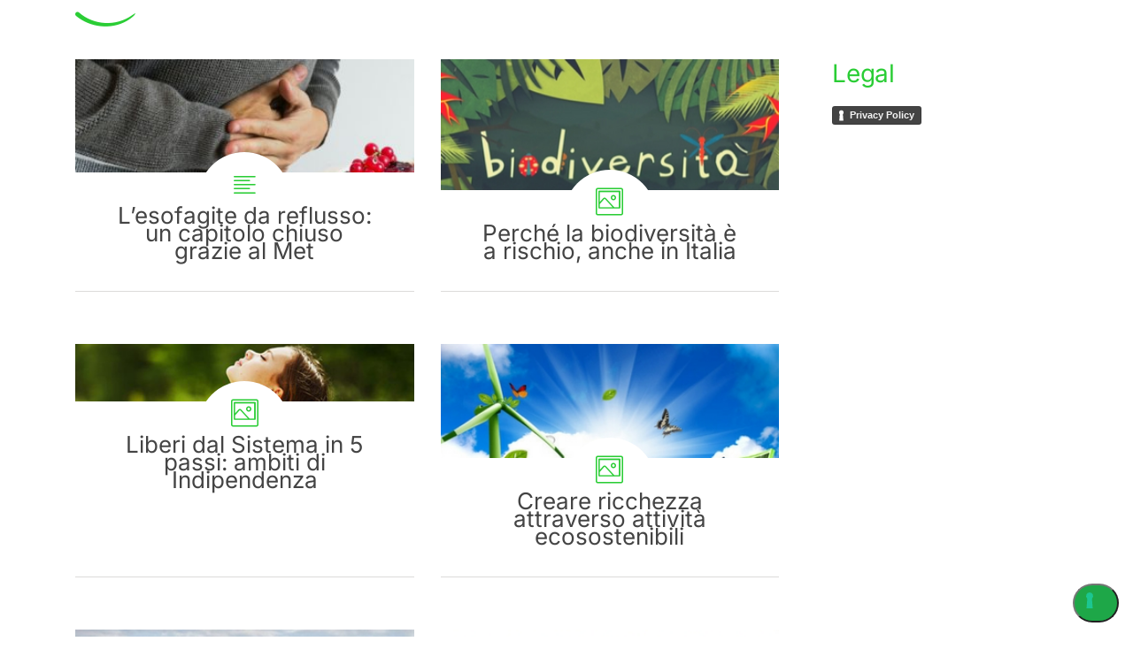

--- FILE ---
content_type: text/html; charset=UTF-8
request_url: https://www.rqi.me/tag/cibo/
body_size: 14911
content:
<!DOCTYPE html>
<html lang="it-IT">
<head>
	<meta charset="UTF-8">
	<meta name="viewport" content="width=device-width, initial-scale=1.0, viewport-fit=cover" />					<script type="text/javascript" class="_iub_cs_skip">
				var _iub = _iub || {};
				_iub.csConfiguration = _iub.csConfiguration || {};
				_iub.csConfiguration.siteId = "1242598";
				_iub.csConfiguration.cookiePolicyId = "43691873";
			</script>
			<script class="_iub_cs_skip" src="https://cs.iubenda.com/sync/1242598.js"></script>
			<title>cibo &#8211; RQI</title>
<meta name='robots' content='max-image-preview:large' />
	<style>img:is([sizes="auto" i], [sizes^="auto," i]) { contain-intrinsic-size: 3000px 1500px }</style>
	
<!-- Google Tag Manager for WordPress by gtm4wp.com -->
<script data-cfasync="false" data-pagespeed-no-defer>
	var gtm4wp_datalayer_name = "dataLayer";
	var dataLayer = dataLayer || [];
</script>
<!-- End Google Tag Manager for WordPress by gtm4wp.com --><link rel='dns-prefetch' href='//cdn.iubenda.com' />
<link rel='dns-prefetch' href='//www.googletagmanager.com' />
<link rel='dns-prefetch' href='//fonts.googleapis.com' />
<link rel='dns-prefetch' href='//use.fontawesome.com' />
<link rel="alternate" type="application/rss+xml" title="RQI &raquo; Feed" href="https://www.rqi.me/feed/" />
<link rel="alternate" type="application/rss+xml" title="RQI &raquo; Feed dei commenti" href="https://www.rqi.me/comments/feed/" />
<link rel="alternate" type="application/rss+xml" title="RQI &raquo; cibo Feed del tag" href="https://www.rqi.me/tag/cibo/feed/" />
<script type="text/javascript">
/* <![CDATA[ */
window._wpemojiSettings = {"baseUrl":"https:\/\/s.w.org\/images\/core\/emoji\/16.0.1\/72x72\/","ext":".png","svgUrl":"https:\/\/s.w.org\/images\/core\/emoji\/16.0.1\/svg\/","svgExt":".svg","source":{"concatemoji":"https:\/\/www.rqi.me\/wp-includes\/js\/wp-emoji-release.min.js?ver=6.8.3"}};
/*! This file is auto-generated */
!function(s,n){var o,i,e;function c(e){try{var t={supportTests:e,timestamp:(new Date).valueOf()};sessionStorage.setItem(o,JSON.stringify(t))}catch(e){}}function p(e,t,n){e.clearRect(0,0,e.canvas.width,e.canvas.height),e.fillText(t,0,0);var t=new Uint32Array(e.getImageData(0,0,e.canvas.width,e.canvas.height).data),a=(e.clearRect(0,0,e.canvas.width,e.canvas.height),e.fillText(n,0,0),new Uint32Array(e.getImageData(0,0,e.canvas.width,e.canvas.height).data));return t.every(function(e,t){return e===a[t]})}function u(e,t){e.clearRect(0,0,e.canvas.width,e.canvas.height),e.fillText(t,0,0);for(var n=e.getImageData(16,16,1,1),a=0;a<n.data.length;a++)if(0!==n.data[a])return!1;return!0}function f(e,t,n,a){switch(t){case"flag":return n(e,"\ud83c\udff3\ufe0f\u200d\u26a7\ufe0f","\ud83c\udff3\ufe0f\u200b\u26a7\ufe0f")?!1:!n(e,"\ud83c\udde8\ud83c\uddf6","\ud83c\udde8\u200b\ud83c\uddf6")&&!n(e,"\ud83c\udff4\udb40\udc67\udb40\udc62\udb40\udc65\udb40\udc6e\udb40\udc67\udb40\udc7f","\ud83c\udff4\u200b\udb40\udc67\u200b\udb40\udc62\u200b\udb40\udc65\u200b\udb40\udc6e\u200b\udb40\udc67\u200b\udb40\udc7f");case"emoji":return!a(e,"\ud83e\udedf")}return!1}function g(e,t,n,a){var r="undefined"!=typeof WorkerGlobalScope&&self instanceof WorkerGlobalScope?new OffscreenCanvas(300,150):s.createElement("canvas"),o=r.getContext("2d",{willReadFrequently:!0}),i=(o.textBaseline="top",o.font="600 32px Arial",{});return e.forEach(function(e){i[e]=t(o,e,n,a)}),i}function t(e){var t=s.createElement("script");t.src=e,t.defer=!0,s.head.appendChild(t)}"undefined"!=typeof Promise&&(o="wpEmojiSettingsSupports",i=["flag","emoji"],n.supports={everything:!0,everythingExceptFlag:!0},e=new Promise(function(e){s.addEventListener("DOMContentLoaded",e,{once:!0})}),new Promise(function(t){var n=function(){try{var e=JSON.parse(sessionStorage.getItem(o));if("object"==typeof e&&"number"==typeof e.timestamp&&(new Date).valueOf()<e.timestamp+604800&&"object"==typeof e.supportTests)return e.supportTests}catch(e){}return null}();if(!n){if("undefined"!=typeof Worker&&"undefined"!=typeof OffscreenCanvas&&"undefined"!=typeof URL&&URL.createObjectURL&&"undefined"!=typeof Blob)try{var e="postMessage("+g.toString()+"("+[JSON.stringify(i),f.toString(),p.toString(),u.toString()].join(",")+"));",a=new Blob([e],{type:"text/javascript"}),r=new Worker(URL.createObjectURL(a),{name:"wpTestEmojiSupports"});return void(r.onmessage=function(e){c(n=e.data),r.terminate(),t(n)})}catch(e){}c(n=g(i,f,p,u))}t(n)}).then(function(e){for(var t in e)n.supports[t]=e[t],n.supports.everything=n.supports.everything&&n.supports[t],"flag"!==t&&(n.supports.everythingExceptFlag=n.supports.everythingExceptFlag&&n.supports[t]);n.supports.everythingExceptFlag=n.supports.everythingExceptFlag&&!n.supports.flag,n.DOMReady=!1,n.readyCallback=function(){n.DOMReady=!0}}).then(function(){return e}).then(function(){var e;n.supports.everything||(n.readyCallback(),(e=n.source||{}).concatemoji?t(e.concatemoji):e.wpemoji&&e.twemoji&&(t(e.twemoji),t(e.wpemoji)))}))}((window,document),window._wpemojiSettings);
/* ]]> */
</script>
<style id='wp-emoji-styles-inline-css' type='text/css'>

	img.wp-smiley, img.emoji {
		display: inline !important;
		border: none !important;
		box-shadow: none !important;
		height: 1em !important;
		width: 1em !important;
		margin: 0 0.07em !important;
		vertical-align: -0.1em !important;
		background: none !important;
		padding: 0 !important;
	}
</style>
<link rel='stylesheet' id='awsm-ead-public-css' href='https://www.rqi.me/wp-content/plugins/embed-any-document/css/embed-public.min.css?ver=2.7.8' type='text/css' media='all' />
<style id='font-awesome-svg-styles-default-inline-css' type='text/css'>
.svg-inline--fa {
  display: inline-block;
  height: 1em;
  overflow: visible;
  vertical-align: -.125em;
}
</style>
<link rel='stylesheet' id='font-awesome-svg-styles-css' href='https://www.rqi.me/wp-content/uploads/font-awesome/v6.5.1/css/svg-with-js.css' type='text/css' media='all' />
<style id='font-awesome-svg-styles-inline-css' type='text/css'>
   .wp-block-font-awesome-icon svg::before,
   .wp-rich-text-font-awesome-icon svg::before {content: unset;}
</style>
<link rel='stylesheet' id='contact-form-7-css' href='https://www.rqi.me/wp-content/plugins/contact-form-7/includes/css/styles.css?ver=6.1.3' type='text/css' media='all' />
<link rel='stylesheet' id='sm_webforms-css' href='https://www.rqi.me/wp-content/plugins/wp-snakemember-integration/style.css?ver=6.8.3' type='text/css' media='all' />
<link rel='stylesheet' id='stm_default_fonts-css' href='//fonts.googleapis.com/css?family=Open+Sans%3A300%2C300i%2C400%2C400i%2C600%2C600i%2C700%2C700i%2C800%2C800i%7COregano%3A400%2C400i&#038;subset=cyrillic%2Ccyrillic-ext%2Clatin-ext&#038;ver=3.3' type='text/css' media='all' />
<link rel='stylesheet' id='stm-bootstrap-css' href='https://www.rqi.me/wp-content/themes/healthcoach/assets/css/bootstrap.min.css?ver=3.3' type='text/css' media='all' />
<link rel='stylesheet' id='stm-font-awesome-css' href='https://www.rqi.me/wp-content/themes/healthcoach/assets/css/font-awesome.min.css?ver=3.3' type='text/css' media='all' />
<link rel='stylesheet' id='stm-linearicons-css' href='https://www.rqi.me/wp-content/themes/healthcoach/assets/css/linearicons.css?ver=3.3' type='text/css' media='all' />
<link rel='stylesheet' id='stm-hc-icons-css' href='https://www.rqi.me/wp-content/themes/healthcoach/assets/css/font-hc.css?ver=3.3' type='text/css' media='all' />
<link rel='stylesheet' id='stm-select2-css' href='https://www.rqi.me/wp-content/themes/healthcoach/assets/css/select2.min.css?ver=3.3' type='text/css' media='all' />
<link rel='stylesheet' id='stm-slick-css' href='https://www.rqi.me/wp-content/themes/healthcoach/assets/css/slick.css?ver=3.3' type='text/css' media='all' />
<link rel='stylesheet' id='stm-slick-theme-css' href='https://www.rqi.me/wp-content/themes/healthcoach/assets/css/slick-theme.css?ver=3.3' type='text/css' media='all' />
<link rel='stylesheet' id='stm-woocommerce-css' href='https://www.rqi.me/wp-content/themes/healthcoach/assets/css/woocommerce.css?ver=3.3' type='text/css' media='all' />
<link rel='stylesheet' id='stm-vc-css' href='https://www.rqi.me/wp-content/themes/healthcoach/assets/css/vc.css?ver=3.3' type='text/css' media='all' />
<link rel='stylesheet' id='stm-style-css' href='https://www.rqi.me/wp-content/themes/healthcoach/style.css?ver=3.3' type='text/css' media='all' />
<link rel='stylesheet' id='stm-media-css' href='https://www.rqi.me/wp-content/themes/healthcoach/assets/css/media.css?ver=3.3' type='text/css' media='all' />
<link rel='stylesheet' id='font-awesome-official-css' href='https://use.fontawesome.com/releases/v6.5.1/css/all.css' type='text/css' media='all' integrity="sha384-t1nt8BQoYMLFN5p42tRAtuAAFQaCQODekUVeKKZrEnEyp4H2R0RHFz0KWpmj7i8g" crossorigin="anonymous" />
<link rel='stylesheet' id='elementor-icons-css' href='https://www.rqi.me/wp-content/plugins/elementor/assets/lib/eicons/css/elementor-icons.min.css?ver=5.44.0' type='text/css' media='all' />
<link rel='stylesheet' id='elementor-frontend-css' href='https://www.rqi.me/wp-content/plugins/elementor/assets/css/frontend.min.css?ver=3.33.0' type='text/css' media='all' />
<link rel='stylesheet' id='elementor-post-23650-css' href='https://www.rqi.me/wp-content/uploads/elementor/css/post-23650.css?ver=1762879193' type='text/css' media='all' />
<link rel='stylesheet' id='elementor-pro-css' href='https://www.rqi.me/wp-content/plugins/elementor-pro/assets/css/frontend.min.css?ver=3.8.1' type='text/css' media='all' />
<link rel='stylesheet' id='elementor-post-38413-css' href='https://www.rqi.me/wp-content/uploads/elementor/css/post-38413.css?ver=1762879193' type='text/css' media='all' />
<link rel='stylesheet' id='elementor-post-38405-css' href='https://www.rqi.me/wp-content/uploads/elementor/css/post-38405.css?ver=1766059355' type='text/css' media='all' />
<link rel='stylesheet' id='js_composer_front-css' href='https://www.rqi.me/wp-content/plugins/js_composer/assets/css/js_composer.min.css?ver=8.7.2' type='text/css' media='all' />
<link rel='stylesheet' id='js_composer_custom_css-css' href='//www.rqi.me/wp-content/uploads/js_composer/custom.css?ver=8.7.2' type='text/css' media='all' />
<link rel='stylesheet' id='ms-main-css' href='https://www.rqi.me/wp-content/plugins/masterslider/public/assets/css/masterslider.main.css?ver=3.7.12' type='text/css' media='all' />
<link rel='stylesheet' id='ms-custom-css' href='https://www.rqi.me/wp-content/uploads/masterslider/custom.css?ver=20.9' type='text/css' media='all' />
<link rel='stylesheet' id='ald-styles-css' href='https://www.rqi.me/wp-content/plugins/ajax-load-more-anything/assets/styles.min.css?ver=3.3.8' type='text/css' media='all' />
<link rel='stylesheet' id='font-awesome-official-v4shim-css' href='https://use.fontawesome.com/releases/v6.5.1/css/v4-shims.css' type='text/css' media='all' integrity="sha384-5Jfdy0XO8+vjCRofsSnGmxGSYjLfsjjTOABKxVr8BkfvlaAm14bIJc7Jcjfq/xQI" crossorigin="anonymous" />
<link rel='stylesheet' id='elementor-gf-local-roboto-css' href='https://www.rqi.me/wp-content/uploads/elementor/google-fonts/css/roboto.css?ver=1742474796' type='text/css' media='all' />
<link rel='stylesheet' id='elementor-gf-local-robotoslab-css' href='https://www.rqi.me/wp-content/uploads/elementor/google-fonts/css/robotoslab.css?ver=1742474852' type='text/css' media='all' />
<link rel='stylesheet' id='elementor-gf-local-inter-css' href='https://www.rqi.me/wp-content/uploads/elementor/google-fonts/css/inter.css?ver=1742474953' type='text/css' media='all' />

<script  type="text/javascript" class=" _iub_cs_skip" type="text/javascript" id="iubenda-head-inline-scripts-0">
/* <![CDATA[ */
            var _iub = _iub || [];
            _iub.csConfiguration ={"floatingPreferencesButtonDisplay":"bottom-right","lang":"it","siteId":1242598,"cookiePolicyId":"43691873","whitelabel":false,"banner":{"closeButtonDisplay":false,"listPurposes":true,"explicitWithdrawal":true,"position":"float-top-center","style":"dark"},"perPurposeConsent":true,"enableUspr":true,"showBannerForUS":true,"enableLgpd":true,"googleAdditionalConsentMode":true,"invalidateConsentWithoutLog":true}; 
/* ]]> */
</script>
<script  type="text/javascript" class=" _iub_cs_skip" type="text/javascript" src="//cdn.iubenda.com/cs/gpp/stub.js?ver=3.12.4" id="iubenda-head-scripts-0-js"></script>
<script  type="text/javascript" charset="UTF-8" async="" class=" _iub_cs_skip" type="text/javascript" src="//cdn.iubenda.com/cs/iubenda_cs.js?ver=3.12.4" id="iubenda-head-scripts-1-js"></script>
<script type="text/javascript" src="https://www.rqi.me/wp-includes/js/jquery/jquery.min.js?ver=3.7.1" id="jquery-core-js"></script>
<script type="text/javascript" src="https://www.rqi.me/wp-includes/js/jquery/jquery-migrate.min.js?ver=3.4.1" id="jquery-migrate-js"></script>
<script type="text/javascript" src="https://www.rqi.me/wp-content/plugins/masterslider/includes/modules/elementor/assets/js/elementor-widgets.js?ver=3.7.12" id="masterslider-elementor-widgets-js"></script>
<script type="text/javascript" id="tt4b_ajax_script-js-extra">
/* <![CDATA[ */
var tt4b_script_vars = {"pixel_code":"D49MEDRC77U6QK8DQ5C0","currency":"","country":"FR","advanced_matching":"1"};
/* ]]> */
</script>
<script type="text/javascript" src="https://www.rqi.me/wp-content/plugins/tiktok-for-business/admin/js/ajaxSnippet.js?ver=v1" id="tt4b_ajax_script-js"></script>

<!-- Snippet del tag Google (gtag.js) aggiunto da Site Kit -->
<!-- Snippet Google Analytics aggiunto da Site Kit -->
<script type="text/javascript" src="https://www.googletagmanager.com/gtag/js?id=GT-5MCJHSK4" id="google_gtagjs-js" async></script>
<script type="text/javascript" id="google_gtagjs-js-after">
/* <![CDATA[ */
window.dataLayer = window.dataLayer || [];function gtag(){dataLayer.push(arguments);}
gtag("set","linker",{"domains":["www.rqi.me"]});
gtag("js", new Date());
gtag("set", "developer_id.dZTNiMT", true);
gtag("config", "GT-5MCJHSK4");
 window._googlesitekit = window._googlesitekit || {}; window._googlesitekit.throttledEvents = []; window._googlesitekit.gtagEvent = (name, data) => { var key = JSON.stringify( { name, data } ); if ( !! window._googlesitekit.throttledEvents[ key ] ) { return; } window._googlesitekit.throttledEvents[ key ] = true; setTimeout( () => { delete window._googlesitekit.throttledEvents[ key ]; }, 5 ); gtag( "event", name, { ...data, event_source: "site-kit" } ); }; 
/* ]]> */
</script>
<script></script><link rel="https://api.w.org/" href="https://www.rqi.me/wp-json/" /><link rel="alternate" title="JSON" type="application/json" href="https://www.rqi.me/wp-json/wp/v2/tags/217" /><link rel="EditURI" type="application/rsd+xml" title="RSD" href="https://www.rqi.me/xmlrpc.php?rsd" />
<script>
jQuery(function($){
    $('.am4-ajax-widget').each(function(){
        $(this).load('//www.rqi.me/wp-admin/admin-ajax.php', {
            action: 'am4-show-widget',
            id: $(this).attr('id'),
        })
    })
})
</script><meta name="generator" content="Site Kit by Google 1.165.0" /><script>var ms_grabbing_curosr='https://www.rqi.me/wp-content/plugins/masterslider/public/assets/css/common/grabbing.cur',ms_grab_curosr='https://www.rqi.me/wp-content/plugins/masterslider/public/assets/css/common/grab.cur';</script>
<meta name="generator" content="MasterSlider 3.7.12 - Responsive Touch Image Slider" />
		<script type="text/javascript">
				(function(c,l,a,r,i,t,y){
					c[a]=c[a]||function(){(c[a].q=c[a].q||[]).push(arguments)};t=l.createElement(r);t.async=1;
					t.src="https://www.clarity.ms/tag/"+i+"?ref=wordpress";y=l.getElementsByTagName(r)[0];y.parentNode.insertBefore(t,y);
				})(window, document, "clarity", "script", "qvs6av524t");
		</script>
		
<!-- Google Tag Manager for WordPress by gtm4wp.com -->
<!-- GTM Container placement set to footer -->
<script data-cfasync="false" data-pagespeed-no-defer>
	var dataLayer_content = {"pagePostType":"post","pagePostType2":"tag-post"};
	dataLayer.push( dataLayer_content );
</script>
<script data-cfasync="false" data-pagespeed-no-defer>
(function(w,d,s,l,i){w[l]=w[l]||[];w[l].push({'gtm.start':
new Date().getTime(),event:'gtm.js'});var f=d.getElementsByTagName(s)[0],
j=d.createElement(s),dl=l!='dataLayer'?'&l='+l:'';j.async=true;j.src=
'//www.googletagmanager.com/gtm.js?id='+i+dl;f.parentNode.insertBefore(j,f);
})(window,document,'script','dataLayer','GTM-P224H4CG');
</script>
<!-- End Google Tag Manager for WordPress by gtm4wp.com -->        <script type="text/javascript">
            var ajaxurl = 'https://www.rqi.me/wp-admin/admin-ajax.php';
        </script>
    
<style id="stm_custom_css" type="text/css">
.post__meta-author { display:none!important; } .meta-viola { position:relative; } .sg-popup-content .sidebar-input-privacy, .sidebar .sidebar-input-privacy, .right-column .sidebar-input-privacy { height: auto !important; width: auto !important; float:left; } .sg-popup-content .sidebar-label-privacy, .sidebar .sidebar-label-privacy, .right-column .sidebar-label-privacy { display: block; font-size: 12px; font-weight: 400; padding-left: 20px; line-height: 1.5; text-align:left; color: #fff !important; } .sg-popup-content .sidebar-label-privacy a, .sidebar .sidebar-label-privacy a, .right-column .sidebar-label-privacy a { color: #fff !important; text-decoration: underline; } .sg-popup-content .sidebar-label-privacy a:hover, .sidebar .sidebar-label-privacy a:hover, .right-column .sidebar-label-privacy a:hover { color: #fff !important; text-decoration: none; } .icp-countdown { font-family: 'Fira Sans',Arial,Helvetica,sans-serif!important; } pre { border: 1px solid #f5f5f5; } .icp-countdown .icp-label { margin-top:-40px!important; } pre { margin-top: -70px!important; margin-bottom: -40px!important; } .form_mobile-nav-search { display: none; }
</style>
<meta name="generator" content="Elementor 3.33.0; features: additional_custom_breakpoints; settings: css_print_method-external, google_font-enabled, font_display-auto">
<script>
jQuery(document).ready(function ($) {

    // Gestione menu a discesa
    $('.Header-menu .elementor-nav-menu--dropdown .menu-item-has-children').on('click', function () {   
        $(this).toggleClass('show');
    });

    // Controllo attivazione menu toggle nella seconda riga dell'header
    if ($('.herder-row-2 .elementor-active.elementor-menu-toggle').length) {
        $('.herder-row-2').toggleClass('main');
    }

    // Chiusura del sotto-menu quando il menu toggle viene cliccato
    $('.Header-menu .elementor-menu-toggle').on('click', function () {   
        $('.elementor-nav-menu--dropdown .menu-item-has-children').removeClass('show');
    });

    // Gestione hover sui link con ancore interne
    $('a').on({
        mouseenter: function () {
            let pac_da_href = $(this).attr("href");
            if (pac_da_href && pac_da_href.startsWith("#")) {
                $(this).css('cursor', 'pointer').attr("pac_da_href", pac_da_href).removeAttr("href");
            }
        },
        mouseleave: function () {
            let pac_da_href = $(this).attr("pac_da_href");
            if (pac_da_href) {
                $(this).css('cursor', '').attr("href", pac_da_href).removeAttr("pac_da_href");
            }
        },
        click: function (event) {
            let hash = $(this).attr('pac_da_href');
            if (hash && hash.startsWith('#')) {
                event.preventDefault();
                $('html, body').animate({ scrollTop: $(hash).offset().top - 145 }, 300);
            }
        }
    });
});

</script>
			<style>
				.e-con.e-parent:nth-of-type(n+4):not(.e-lazyloaded):not(.e-no-lazyload),
				.e-con.e-parent:nth-of-type(n+4):not(.e-lazyloaded):not(.e-no-lazyload) * {
					background-image: none !important;
				}
				@media screen and (max-height: 1024px) {
					.e-con.e-parent:nth-of-type(n+3):not(.e-lazyloaded):not(.e-no-lazyload),
					.e-con.e-parent:nth-of-type(n+3):not(.e-lazyloaded):not(.e-no-lazyload) * {
						background-image: none !important;
					}
				}
				@media screen and (max-height: 640px) {
					.e-con.e-parent:nth-of-type(n+2):not(.e-lazyloaded):not(.e-no-lazyload),
					.e-con.e-parent:nth-of-type(n+2):not(.e-lazyloaded):not(.e-no-lazyload) * {
						background-image: none !important;
					}
				}
			</style>
			<meta name="generator" content="Powered by WPBakery Page Builder - drag and drop page builder for WordPress."/>

<!-- Snippet Google Tag Manager aggiunto da Site Kit -->
<script type="text/javascript">
/* <![CDATA[ */

			( function( w, d, s, l, i ) {
				w[l] = w[l] || [];
				w[l].push( {'gtm.start': new Date().getTime(), event: 'gtm.js'} );
				var f = d.getElementsByTagName( s )[0],
					j = d.createElement( s ), dl = l != 'dataLayer' ? '&l=' + l : '';
				j.async = true;
				j.src = 'https://www.googletagmanager.com/gtm.js?id=' + i + dl;
				f.parentNode.insertBefore( j, f );
			} )( window, document, 'script', 'dataLayer', 'GTM-PJFKKHKB' );
			
/* ]]> */
</script>

<!-- Termina lo snippet Google Tag Manager aggiunto da Site Kit -->
<link rel="icon" href="https://www.rqi.me/wp-content/uploads/2025/02/metodo-rqi-favicon-150x150.png" sizes="32x32" />
<link rel="icon" href="https://www.rqi.me/wp-content/uploads/2025/02/metodo-rqi-favicon-300x300.png" sizes="192x192" />
<link rel="apple-touch-icon" href="https://www.rqi.me/wp-content/uploads/2025/02/metodo-rqi-favicon-300x300.png" />
<meta name="msapplication-TileImage" content="https://www.rqi.me/wp-content/uploads/2025/02/metodo-rqi-favicon-300x300.png" />
<style type="text/css"></style><noscript><style> .wpb_animate_when_almost_visible { opacity: 1; }</style></noscript></head>
<body class="archive tag tag-cibo tag-217 wp-custom-logo wp-theme-healthcoach _masterslider _msp_version_3.7.12 wpb-js-composer js-comp-ver-8.7.2 vc_responsive elementor-default elementor-kit-23650">
		<!-- Snippet Google Tag Manager (noscript) aggiunto da Site Kit -->
		<noscript>
			<iframe src="https://www.googletagmanager.com/ns.html?id=GTM-PJFKKHKB" height="0" width="0" style="display:none;visibility:hidden"></iframe>
		</noscript>
		<!-- Termina lo snippet Google Tag Manager (noscript) aggiunto da Site Kit -->
		<noscript><p><a target="_blank" href="https://www.iubenda.com/privacy-policy/43691873/cookie-policy">Cookie policy</a></p></noscript><section class="main">
		<section class="page-title" >
    <div class="page-title-inner" >
        <div class="container">
            <div class="page-title__body" >
                                    
                    													<h1 class="page-title__title" ></h1>							<div class="page-title__icon page-title__icon_position_bottom"><span class="hc-icon-smile"></span></div>
						 										
                    
                            </div>
        </div>
            </div>
</section>
	<div class="container">
		<div class="row"><div class="col-lg-9 col-md-9">			<div class="content content_type_sidebar-right" role="main">
									<div class="blog-posts">
													<div class="row">
						
																							<div class="col-lg-6 col-md-6 col-sm-12 col-xs-12">
																

	<article id="post-4811" class="thumbnail thumbnail_type_grid-post thumbnail_js_hover post-4811 post type-post status-publish format-standard has-post-thumbnail hentry category-blog category-i-segreti-autostarbene category-indipendenza-salute category-testimonianze tag-alimentazione tag-antiacido tag-benessere tag-cibo tag-consapevolezza tag-energia tag-malattia tag-medicina tag-rqi tag-salute tag-vita">

				
                <div class="thumbnail__image-container hidden-sm hidden-xs">
					<img fetchpriority="high" src="https://www.rqi.me/wp-content/uploads/2019/11/stomach-3532098_1280-350x240.jpg" width="350" height="240" alt="stomach-3532098_1280" />					
									</div>
				
				<div class="thumbnail__image-container hidden-lg hidden-md">
					<img src="https://www.rqi.me/wp-content/uploads/2019/11/stomach-3532098_1280-795x500.jpg" width="795" height="500" alt="stomach-3532098_1280" />					
									</div>
				
            			
		
		<div class="thumbnail__caption">
			<div class="thumbnail__caption-bump"></div>

							<div class="thumbnail__caption-icon thumbnail__caption-icon_type_recent-post"><span class="lnr lnr-text-align-left"></span></div>
			
			<h5 class="thumbnail__caption-title thumbnail__caption-title_type_recent-post">L’esofagite da reflusso: un capitolo chiuso grazie al Met</h5>
			<div class="thumbnail__caption-text thumbnail__caption-text_view_hide"></div>
		</div>
		<a class="thumbnail__link thumbnail__link_type_cover" href="https://www.rqi.me/non-piu-lesofagite-reflusso/">L’esofagite da reflusso: un capitolo chiuso grazie al Metodo RQI®!</a>
	</article>

							</div>
																														<div class="col-lg-6 col-md-6 col-sm-12 col-xs-12">
																

	<article id="post-4032" class="thumbnail thumbnail_type_grid-post thumbnail_js_hover post-4032 post type-post status-publish format-image has-post-thumbnail hentry category-blog category-indipendenza-alimentare tag-agricoltura tag-alimentazione tag-ambiente tag-biodiversita tag-cibo tag-coltivazione tag-frutta tag-henry-kissinger tag-inquinamento tag-monocoltura-intensiva tag-ortaggi tag-petrolio tag-semi tag-verdura post_format-post-format-image">

				
                <div class="thumbnail__image-container hidden-sm hidden-xs">
					<img src="https://www.rqi.me/wp-content/uploads/2016/11/anteprima-3.jpg" width="350" height="240" alt="anteprima-3" />					
									</div>
				
				<div class="thumbnail__image-container hidden-lg hidden-md">
					<img src="https://www.rqi.me/wp-content/uploads/2016/11/anteprima-3.jpg" width="350" height="240" alt="anteprima-3" />					
									</div>
				
            			
		
		<div class="thumbnail__caption">
			<div class="thumbnail__caption-bump"></div>

							<div class="thumbnail__caption-icon thumbnail__caption-icon_type_recent-post"><span class="lnr lnr-picture"></span></div>
			
			<h5 class="thumbnail__caption-title thumbnail__caption-title_type_recent-post">Perché la biodiversità è a rischio, anche in Italia</h5>
			<div class="thumbnail__caption-text thumbnail__caption-text_view_hide"></div>
		</div>
		<a class="thumbnail__link thumbnail__link_type_cover" href="https://www.rqi.me/biodiversita-italia-rischio/">Perché la biodiversità è a rischio, anche in Italia</a>
	</article>

							</div>
																														<div class="col-lg-6 col-md-6 col-sm-12 col-xs-12">
																

	<article id="post-3891" class="thumbnail thumbnail_type_grid-post thumbnail_js_hover post-3891 post type-post status-publish format-image has-post-thumbnail hentry category-indipendenza-alimentare category-indipendenza-culturale category-indipendenza-energetica category-indipendenza-finanziaria category-indipendenza-salute tag-alimentazione tag-autostarbene tag-cibo tag-cultura tag-denaro tag-energia tag-indipendenza tag-indipendenza-alimentare tag-indipendenza-culturale tag-indipendenza-enegetica tag-indipendenza-finanziaria tag-salute post_format-post-format-image">

				
                <div class="thumbnail__image-container hidden-sm hidden-xs">
					<img src="https://www.rqi.me/wp-content/uploads/2016/11/anteprima-INDIPENDENZA-NELLA-SALUTE.jpg" width="350" height="240" alt="indipendenza nella salute" />					
									</div>
				
				<div class="thumbnail__image-container hidden-lg hidden-md">
					<img src="https://www.rqi.me/wp-content/uploads/2016/11/anteprima-INDIPENDENZA-NELLA-SALUTE.jpg" width="350" height="240" alt="indipendenza nella salute" />					
									</div>
				
            			
		
		<div class="thumbnail__caption">
			<div class="thumbnail__caption-bump"></div>

							<div class="thumbnail__caption-icon thumbnail__caption-icon_type_recent-post"><span class="lnr lnr-picture"></span></div>
			
			<h5 class="thumbnail__caption-title thumbnail__caption-title_type_recent-post">Liberi dal Sistema in 5 passi: ambiti di Indipendenza</h5>
			<div class="thumbnail__caption-text thumbnail__caption-text_view_hide"><p>Come posso creare la mia indipendenza e rendermi libero dal Sistema? Oggi affronterò con te...</p>
</div>
		</div>
		<a class="thumbnail__link thumbnail__link_type_cover" href="https://www.rqi.me/indipendenza-liberi-sistema/">Liberi dal Sistema in 5 passi: ambiti di Indipendenza</a>
	</article>

							</div>
																														<div class="col-lg-6 col-md-6 col-sm-12 col-xs-12">
																

	<article id="post-3861" class="thumbnail thumbnail_type_grid-post thumbnail_js_hover post-3861 post type-post status-publish format-image has-post-thumbnail hentry category-blog category-indipendenza-finanziaria tag-ambiente tag-benessere tag-cibo tag-denaro tag-ecosistema tag-ecosostenibilita tag-energia tag-inquinamento tag-pannelli-fotovoltaici tag-terra post_format-post-format-image">

				
                <div class="thumbnail__image-container hidden-sm hidden-xs">
					<img src="https://www.rqi.me/wp-content/uploads/2016/11/anteprima-CREARE-RICCHEZZA.jpg" width="350" height="240" alt="CREARE RICCHEZZA attività ecosostenibili" />					
									</div>
				
				<div class="thumbnail__image-container hidden-lg hidden-md">
					<img src="https://www.rqi.me/wp-content/uploads/2016/11/anteprima-CREARE-RICCHEZZA.jpg" width="350" height="240" alt="CREARE RICCHEZZA attività ecosostenibili" />					
									</div>
				
            			
		
		<div class="thumbnail__caption">
			<div class="thumbnail__caption-bump"></div>

							<div class="thumbnail__caption-icon thumbnail__caption-icon_type_recent-post"><span class="lnr lnr-picture"></span></div>
			
			<h5 class="thumbnail__caption-title thumbnail__caption-title_type_recent-post">Creare ricchezza attraverso attività ecosostenibili</h5>
			<div class="thumbnail__caption-text thumbnail__caption-text_view_hide"></div>
		</div>
		<a class="thumbnail__link thumbnail__link_type_cover" href="https://www.rqi.me/ricchezza-attivita-ecosostenibili/">Creare ricchezza attraverso attività ecosostenibili</a>
	</article>

							</div>
																														<div class="col-lg-6 col-md-6 col-sm-12 col-xs-12">
																

	<article id="post-2090" class="thumbnail thumbnail_type_grid-post thumbnail_js_hover post-2090 post type-post status-publish format-image has-post-thumbnail hentry category-blog category-indipendenza-alimentare tag-alimentazione tag-alimenti tag-allevatori tag-cibi tag-cibi-industriali tag-cibo tag-food-inc tag-industria-alimentare tag-marketing tag-multinazionali tag-supermercato post_format-post-format-image">

				
                <div class="thumbnail__image-container hidden-sm hidden-xs">
					<img src="https://www.rqi.me/wp-content/uploads/2016/07/anteprima-CIBO-IND.jpg" width="350" height="240" alt="cibo industriale" />					
									</div>
				
				<div class="thumbnail__image-container hidden-lg hidden-md">
					<img src="https://www.rqi.me/wp-content/uploads/2016/07/anteprima-CIBO-IND.jpg" width="350" height="240" alt="cibo industriale" />					
									</div>
				
            			
		
		<div class="thumbnail__caption">
			<div class="thumbnail__caption-bump"></div>

							<div class="thumbnail__caption-icon thumbnail__caption-icon_type_recent-post"><span class="lnr lnr-picture"></span></div>
			
			<h5 class="thumbnail__caption-title thumbnail__caption-title_type_recent-post">Il pericolo nascosto nel cibo industriale</h5>
			<div class="thumbnail__caption-text thumbnail__caption-text_view_hide"><p>Potremmo sperare che, nonostante tutto, il cibo che mangiamo sia nutriente e sano. Un documentario...</p>
</div>
		</div>
		<a class="thumbnail__link thumbnail__link_type_cover" href="https://www.rqi.me/cibo-industriale-pericolo/">Il pericolo nascosto nel cibo industriale</a>
	</article>

							</div>
																														<div class="col-lg-6 col-md-6 col-sm-12 col-xs-12">
																

	<article id="post-2084" class="thumbnail thumbnail_type_grid-post thumbnail_js_hover post-2084 post type-post status-publish format-image has-post-thumbnail hentry category-blog category-indipendenza-alimentare tag-alimentazione tag-brevetti tag-cibo tag-coltivare tag-dupont tag-fertilizzanti tag-monsanto tag-novartis tag-pesticidi tag-produzione-di-sementi tag-semi tag-semi-geneticamente-modificati tag-semi-ibridi tag-syngenta tag-terra post_format-post-format-image">

				
                <div class="thumbnail__image-container hidden-sm hidden-xs">
					<img src="https://www.rqi.me/wp-content/uploads/2016/07/anteprima-MERCATO-DEI-SEMI.jpg" width="350" height="240" alt="mercato dei semi" />					
									</div>
				
				<div class="thumbnail__image-container hidden-lg hidden-md">
					<img src="https://www.rqi.me/wp-content/uploads/2016/07/anteprima-MERCATO-DEI-SEMI.jpg" width="350" height="240" alt="mercato dei semi" />					
									</div>
				
            			
		
		<div class="thumbnail__caption">
			<div class="thumbnail__caption-bump"></div>

							<div class="thumbnail__caption-icon thumbnail__caption-icon_type_recent-post"><span class="lnr lnr-picture"></span></div>
			
			<h5 class="thumbnail__caption-title thumbnail__caption-title_type_recent-post">Chi controlla il mercato dei semi? E come?</h5>
			<div class="thumbnail__caption-text thumbnail__caption-text_view_hide"><p>Precedentemente ti ho parlato dell&#8217; accaparramento delle terre, ma c&#8217;è un secondo modo per controllare...</p>
</div>
		</div>
		<a class="thumbnail__link thumbnail__link_type_cover" href="https://www.rqi.me/semi-mercato-chi-controlla/">Chi controlla il mercato dei semi? E come?</a>
	</article>

							</div>
													
													</div>
											</div>
						<nav class="page-pagination">
        <ul class='page-numbers'>
	<li><span aria-current="page" class="page-numbers current">1</span></li>
	<li><a class="page-numbers" href="https://www.rqi.me/tag/cibo/page/2/">2</a></li>
</ul>
            <div class="page-next"><a href="https://www.rqi.me/tag/cibo/page/2/" ><span class="hc-icon-big-arrow-r"></span></a></div>
    </nav>							</div>
		</div>
<div class="col-lg-3 col-md-3">
	<aside class="sidebar hidden-sm hidden-xs" role="complementary">
		<div id="widget-area" class="widget-area">
			<div id="iubenda_legal_widget-1" class="widget widget_type_blog widget_iubenda_legal_widget"><h4 class="widget-title">Legal</h4><section><a href="https://www.iubenda.com/privacy-policy/43691873" class="iubenda-black iubenda-noiframe iubenda-embed iubenda-noiframe " title="Privacy Policy ">Privacy Policy</a><script type="text/javascript">(function (w,d) {var loader = function () {var s = d.createElement("script"), tag = d.getElementsByTagName("script")[0]; s.src="https://cdn.iubenda.com/iubenda.js"; tag.parentNode.insertBefore(s,tag);}; if(w.addEventListener){w.addEventListener("load", loader, false);}else if(w.attachEvent){w.attachEvent("onload", loader);}else{w.onload = loader;}})(window, document);</script></section></div>		</div>
	</aside>

</div></div>
	</div>
</section>
		<div data-elementor-type="footer" data-elementor-id="38405" class="elementor elementor-38405 elementor-location-footer">
					<div class="elementor-section-wrap">
						<div class="elementor-element elementor-element-7dbcd436 e-flex e-con-boxed e-con e-parent" data-id="7dbcd436" data-element_type="container" data-settings="{&quot;background_background&quot;:&quot;classic&quot;}">
					<div class="e-con-inner">
		<div class="elementor-element elementor-element-2cb76cf2 e-con-full e-flex e-con e-child" data-id="2cb76cf2" data-element_type="container">
		<div class="elementor-element elementor-element-29a774c7 e-con-full e-flex e-con e-child" data-id="29a774c7" data-element_type="container">
				<div class="elementor-element elementor-element-292647f6 elementor-widget elementor-widget-image" data-id="292647f6" data-element_type="widget" data-widget_type="image.default">
				<div class="elementor-widget-container">
															<img width="755" height="414" src="https://www.rqi.me/wp-content/uploads/2025/03/metodo-rqi-logo-bianco-colori-1.svg" class="attachment-medium_large size-medium_large wp-image-38402" alt="" />															</div>
				</div>
				<div class="elementor-element elementor-element-3c4fcbc8 elementor-widget__width-initial elementor-widget elementor-widget-text-editor" data-id="3c4fcbc8" data-element_type="widget" data-widget_type="text-editor.default">
				<div class="elementor-widget-container">
									<p><strong>COERENZA Q S.R.L.</strong></p><p>VIALE XXIII SETTEMBRE 1845 N 109<br />47921 – Rimini (RN)</p><p>P.IVA: 04833050406</p>								</div>
				</div>
				</div>
		<div class="elementor-element elementor-element-493c37ee e-con-full e-flex e-con e-child" data-id="493c37ee" data-element_type="container">
				<div class="elementor-element elementor-element-43c99c55 elementor-widget elementor-widget-heading" data-id="43c99c55" data-element_type="widget" data-widget_type="heading.default">
				<div class="elementor-widget-container">
					<h6 class="elementor-heading-title elementor-size-default"><b>Disclaimer</b>: Il visitatore/iscritto/cliente/praticante accetta di essere l’unico  responsabile di qualsiasi effetto risultante dall’utilizzo del Metodo  RQI e delle BIOTEC. Il Dr. Marco Fincati e i Facilitatori  Certificarti RQI, non sostituiscono un medico o un professionista della  salute. Rivolgiti sempre ad un professionista riconosciuto per la  diagnosi dei tuoi problemi e prima di utilizzare qualsiasi tecnica. Sta a ognuno scegliere liberamente. Inoltre accetta di far utilizzare i propri dati da Marco Fincati e da COERENZAQ S.R.L.</h6>				</div>
				</div>
		<div class="elementor-element elementor-element-4eb0ad5d e-con-full e-flex e-con e-child" data-id="4eb0ad5d" data-element_type="container">
		<div class="elementor-element elementor-element-1ca1591e e-con-full e-flex e-con e-child" data-id="1ca1591e" data-element_type="container">
				<div class="elementor-element elementor-element-2308cc71 elementor-widget elementor-widget-text-editor" data-id="2308cc71" data-element_type="widget" data-widget_type="text-editor.default">
				<div class="elementor-widget-container">
									<a href="mailto:info@rqi.me">info@rqi.me</a>								</div>
				</div>
				<div class="elementor-element elementor-element-242e7593 elementor-shape-circle e-grid-align-left elementor-grid-0 elementor-widget elementor-widget-social-icons" data-id="242e7593" data-element_type="widget" data-widget_type="social-icons.default">
				<div class="elementor-widget-container">
							<div class="elementor-social-icons-wrapper elementor-grid" role="list">
							<span class="elementor-grid-item" role="listitem">
					<a class="elementor-icon elementor-social-icon elementor-social-icon- elementor-repeater-item-80921c3" href="https://www.facebook.com/noisiamorqi" target="_blank">
						<span class="elementor-screen-only"></span>
						<svg xmlns="http://www.w3.org/2000/svg" id="Layer_1" data-name="Layer 1" viewBox="0 0 50 50"><defs><style> .cls-1 { fill-rule: evenodd; } .cls-1, .cls-2 { fill: #fff; } </style></defs><path class="cls-2" d="M25,50C11.21,50,0,38.79,0,25S11.21,0,25,0s25,11.21,25,25-11.21,25-25,25ZM25,2.69C12.7,2.69,2.69,12.7,2.69,25s10.01,22.31,22.31,22.31,22.31-10.01,22.31-22.31S37.3,2.69,25,2.69Z"></path><path class="cls-1" d="M21.08,25.12v14.49c0,.21.17.38.38.38h5.38c.21,0,.38-.17.38-.38v-14.73h3.9c.2,0,.36-.15.38-.35l.38-4.44c.02-.22-.16-.41-.38-.41h-4.28v-3.15c0-.74.6-1.34,1.34-1.34h3.01c.21,0,.38-.17.38-.38v-4.44c0-.21-.17-.38-.38-.38h-5.08c-2.98,0-5.4,2.42-5.4,5.4v4.28h-2.69c-.21,0-.38.17-.38.38v4.44c0,.21.17.38.38.38h2.69v.24Z"></path></svg>					</a>
				</span>
							<span class="elementor-grid-item" role="listitem">
					<a class="elementor-icon elementor-social-icon elementor-social-icon- elementor-repeater-item-8c9d132" href="https://www.youtube.com/@riequilibrioquanticointegrato" target="_blank">
						<span class="elementor-screen-only"></span>
						<svg xmlns="http://www.w3.org/2000/svg" id="Layer_1" data-name="Layer 1" viewBox="0 0 50 50"><defs><style> .cls-1 { fill: #fff; } </style></defs><path class="cls-1" d="M25,50C11.21,50,0,38.79,0,25S11.21,0,25,0s25,11.21,25,25-11.21,25-25,25ZM25,2.69C12.7,2.69,2.69,12.7,2.69,25s10.01,22.31,22.31,22.31,22.31-10.01,22.31-22.31S37.3,2.69,25,2.69Z"></path><path class="cls-1" d="M39.97,21.21c0-3.55-2.87-6.42-6.42-6.42h-16.65c-3.55,0-6.42,2.87-6.42,6.42v7.8c0,3.55,2.87,6.42,6.42,6.42h16.65c3.55,0,6.42-2.87,6.42-6.42v-7.8ZM29.46,25.5l-6.64,3.64c-.29.16-.55-.05-.55-.38v-7.48c0-.33.27-.54.56-.38l6.69,3.83c.3.17.25.6-.05.76Z"></path></svg>					</a>
				</span>
					</div>
						</div>
				</div>
				</div>
		<div class="elementor-element elementor-element-60697579 e-con-full e-flex e-con e-child" data-id="60697579" data-element_type="container">
				<div class="elementor-element elementor-element-25fec013 elementor-widget elementor-widget-text-editor" data-id="25fec013" data-element_type="widget" data-widget_type="text-editor.default">
				<div class="elementor-widget-container">
									<p><a class="iubenda-white iubenda-noiframe iubenda-embed iubenda-noiframe " title="Privacy Policy " href="https://www.iubenda.com/privacy-policy/43691873">Privacy Policy</a><script type="text/javascript">(function (w,d) {var loader = function () {var s = d.createElement("script"), tag = d.getElementsByTagName("script")[0]; s.src="https://cdn.iubenda.com/iubenda.js"; tag.parentNode.insertBefore(s,tag);}; if(w.addEventListener){w.addEventListener("load", loader, false);}else if(w.attachEvent){w.attachEvent("onload", loader);}else{w.onload = loader;}})(window, document);</script><br /><br /><a class="iubenda-white iubenda-noiframe iubenda-embed iubenda-noiframe " title="Cookie Policy " href="https://www.iubenda.com/privacy-policy/43691873/cookie-policy">Cookie Policy</a><script type="text/javascript">(function (w,d) {var loader = function () {var s = d.createElement("script"), tag = d.getElementsByTagName("script")[0]; s.src="https://cdn.iubenda.com/iubenda.js"; tag.parentNode.insertBefore(s,tag);}; if(w.addEventListener){w.addEventListener("load", loader, false);}else if(w.attachEvent){w.attachEvent("onload", loader);}else{w.onload = loader;}})(window, document);</script></p><p><a href="https://www.rqi.me/termini-condizioni/" target="_blank" rel="noopener">Termini e condizioni</a></p>								</div>
				</div>
				</div>
				</div>
				</div>
				</div>
		<div class="elementor-element elementor-element-1fce653e e-con-full e-flex e-con e-child" data-id="1fce653e" data-element_type="container">
				<div class="elementor-element elementor-element-720d276f elementor-widget elementor-widget-text-editor" data-id="720d276f" data-element_type="widget" data-widget_type="text-editor.default">
				<div class="elementor-widget-container">
									© 2026 COERENZAQ S.R.L | Tutti i diritti riservati. La riproduzione totale o parziale è vietata. Il Metodo RQI® è un&#8217;esclusiva di COERENZAQ S.R.L.								</div>
				</div>
				</div>
		<div class="elementor-element elementor-element-9ba2a02 e-con-full e-flex e-con e-child" data-id="9ba2a02" data-element_type="container">
				</div>
					</div>
				</div>
							</div>
				</div>
		
<script type="speculationrules">
{"prefetch":[{"source":"document","where":{"and":[{"href_matches":"\/*"},{"not":{"href_matches":["\/wp-*.php","\/wp-admin\/*","\/wp-content\/uploads\/*","\/wp-content\/*","\/wp-content\/plugins\/*","\/wp-content\/themes\/healthcoach\/*","\/*\\?(.+)"]}},{"not":{"selector_matches":"a[rel~=\"nofollow\"]"}},{"not":{"selector_matches":".no-prefetch, .no-prefetch a"}}]},"eagerness":"conservative"}]}
</script>
	<div class="ald_laser_loader">
		<div class="ald_loader_progress"></div>
	</div>
	
<!-- GTM Container placement set to footer -->
<!-- Google Tag Manager (noscript) -->
				<noscript><iframe src="https://www.googletagmanager.com/ns.html?id=GTM-P224H4CG" height="0" width="0" style="display:none;visibility:hidden" aria-hidden="true"></iframe></noscript>
<!-- End Google Tag Manager (noscript) -->			<script>
				const lazyloadRunObserver = () => {
					const lazyloadBackgrounds = document.querySelectorAll( `.e-con.e-parent:not(.e-lazyloaded)` );
					const lazyloadBackgroundObserver = new IntersectionObserver( ( entries ) => {
						entries.forEach( ( entry ) => {
							if ( entry.isIntersecting ) {
								let lazyloadBackground = entry.target;
								if( lazyloadBackground ) {
									lazyloadBackground.classList.add( 'e-lazyloaded' );
								}
								lazyloadBackgroundObserver.unobserve( entry.target );
							}
						});
					}, { rootMargin: '200px 0px 200px 0px' } );
					lazyloadBackgrounds.forEach( ( lazyloadBackground ) => {
						lazyloadBackgroundObserver.observe( lazyloadBackground );
					} );
				};
				const events = [
					'DOMContentLoaded',
					'elementor/lazyload/observe',
				];
				events.forEach( ( event ) => {
					document.addEventListener( event, lazyloadRunObserver );
				} );
			</script>
			<link rel='stylesheet' id='widget-image-css' href='https://www.rqi.me/wp-content/plugins/elementor/assets/css/widget-image.min.css?ver=3.33.0' type='text/css' media='all' />
<link rel='stylesheet' id='widget-heading-css' href='https://www.rqi.me/wp-content/plugins/elementor/assets/css/widget-heading.min.css?ver=3.33.0' type='text/css' media='all' />
<link rel='stylesheet' id='widget-social-icons-css' href='https://www.rqi.me/wp-content/plugins/elementor/assets/css/widget-social-icons.min.css?ver=3.33.0' type='text/css' media='all' />
<link rel='stylesheet' id='e-apple-webkit-css' href='https://www.rqi.me/wp-content/plugins/elementor/assets/css/conditionals/apple-webkit.min.css?ver=3.33.0' type='text/css' media='all' />
<script type="text/javascript" src="https://www.rqi.me/wp-content/plugins/embed-any-document/js/pdfobject.min.js?ver=2.7.8" id="awsm-ead-pdf-object-js"></script>
<script type="text/javascript" id="awsm-ead-public-js-extra">
/* <![CDATA[ */
var eadPublic = [];
/* ]]> */
</script>
<script type="text/javascript" src="https://www.rqi.me/wp-content/plugins/embed-any-document/js/embed-public.min.js?ver=2.7.8" id="awsm-ead-public-js"></script>
<script type="text/javascript" src="https://www.rqi.me/wp-includes/js/dist/hooks.min.js?ver=4d63a3d491d11ffd8ac6" id="wp-hooks-js"></script>
<script type="text/javascript" src="https://www.rqi.me/wp-includes/js/dist/i18n.min.js?ver=5e580eb46a90c2b997e6" id="wp-i18n-js"></script>
<script type="text/javascript" id="wp-i18n-js-after">
/* <![CDATA[ */
wp.i18n.setLocaleData( { 'text direction\u0004ltr': [ 'ltr' ] } );
/* ]]> */
</script>
<script type="text/javascript" src="https://www.rqi.me/wp-content/plugins/contact-form-7/includes/swv/js/index.js?ver=6.1.3" id="swv-js"></script>
<script type="text/javascript" id="contact-form-7-js-translations">
/* <![CDATA[ */
( function( domain, translations ) {
	var localeData = translations.locale_data[ domain ] || translations.locale_data.messages;
	localeData[""].domain = domain;
	wp.i18n.setLocaleData( localeData, domain );
} )( "contact-form-7", {"translation-revision-date":"2025-10-12 12:55:13+0000","generator":"GlotPress\/4.0.3","domain":"messages","locale_data":{"messages":{"":{"domain":"messages","plural-forms":"nplurals=2; plural=n != 1;","lang":"it"},"This contact form is placed in the wrong place.":["Questo modulo di contatto \u00e8 posizionato nel posto sbagliato."],"Error:":["Errore:"]}},"comment":{"reference":"includes\/js\/index.js"}} );
/* ]]> */
</script>
<script type="text/javascript" id="contact-form-7-js-before">
/* <![CDATA[ */
var wpcf7 = {
    "api": {
        "root": "https:\/\/www.rqi.me\/wp-json\/",
        "namespace": "contact-form-7\/v1"
    }
};
/* ]]> */
</script>
<script type="text/javascript" src="https://www.rqi.me/wp-content/plugins/contact-form-7/includes/js/index.js?ver=6.1.3" id="contact-form-7-js"></script>
<script type="text/javascript" src="https://www.rqi.me/wp-includes/js/jquery/ui/effect.min.js?ver=1.13.3" id="jquery-effects-core-js"></script>
<script type="text/javascript" src="https://www.rqi.me/wp-content/themes/healthcoach/assets/js/slick.js?ver=3.3" id="stm-slick-js"></script>
<script type="text/javascript" src="https://www.rqi.me/wp-content/themes/healthcoach/assets/js/select2.min.js?ver=3.3" id="stm-select2-js"></script>
<script type="text/javascript" src="https://www.rqi.me/wp-content/themes/healthcoach/assets/js/bootstrap.min.js?ver=3.3" id="stm-bootstrap-js"></script>
<script type="text/javascript" src="https://www.rqi.me/wp-content/themes/healthcoach/assets/js/script.js?ver=3.3" id="stm-script-js"></script>
<script type="text/javascript" src="https://www.rqi.me/wp-content/plugins/google-site-kit/dist/assets/js/googlesitekit-events-provider-contact-form-7-40476021fb6e59177033.js" id="googlesitekit-events-provider-contact-form-7-js" defer></script>
<script type="text/javascript" id="ald-scripts-js-extra">
/* <![CDATA[ */
var ald_params = {"nonce":"dd140f0238","ajaxurl":"https:\/\/www.rqi.me\/wp-admin\/admin-ajax.php","ald_pro":"0"};
/* ]]> */
</script>
<script type="text/javascript" src="https://www.rqi.me/wp-content/plugins/ajax-load-more-anything/assets/scripts.js?ver=3.3.8" id="ald-scripts-js"></script>
<script type="text/javascript" id="tiktok-pixel-tracking-handle-header-js-after">
/* <![CDATA[ */
!function (w, d, t) {
		 w.TiktokAnalyticsObject=t;var ttq=w[t]=w[t]||[];ttq.methods=["page","track","identify","instances","debug","on","off","once","ready","alias","group","enableCookie","disableCookie"],ttq.setAndDefer=function(t,e){t[e]=function(){t.push([e].concat(Array.prototype.slice.call(arguments,0)))}};for(var i=0;i<ttq.methods.length;i++)ttq.setAndDefer(ttq,ttq.methods[i]);ttq.instance=function(t){for(var e=ttq._i[t]||[],n=0;n<ttq.methods.length;n++)ttq.setAndDefer(e,ttq.methods[n]);return e},ttq.load=function(e,n){var i="https://analytics.tiktok.com/i18n/pixel/events.js";ttq._i=ttq._i||{},ttq._i[e]=[],ttq._i[e]._u=i,ttq._t=ttq._t||{},ttq._t[e]=+new Date,ttq._o=ttq._o||{},ttq._o[e]=n||{},ttq._partner=ttq._partner||"WordPress";var o=document.createElement("script");o.type="text/javascript",o.async=!0,o.src=i+"?sdkid="+e+"&lib="+t;var a=document.getElementsByTagName("script")[0];a.parentNode.insertBefore(o,a)};
		 ttq.load('D49MEDRC77U6QK8DQ5C0');
		 }(window, document, 'ttq');
/* ]]> */
</script>
<script type="text/javascript" id="tiktok-tracking-handle-header-js-after">
/* <![CDATA[ */
ttq.instance('D49MEDRC77U6QK8DQ5C0').track('Pageview', {'event_id': '6969e5411c72f_tt4b_woocommerce_691366d4780c5'})
ttq.instance('D49MEDRC77U6QK8DQ5C0').identify({
            email: 'e3b0c44298fc1c149afbf4c8996fb92427ae41e4649b934ca495991b7852b855',
            phone_number: 'e3b0c44298fc1c149afbf4c8996fb92427ae41e4649b934ca495991b7852b855',
            first_name: 'e3b0c44298fc1c149afbf4c8996fb92427ae41e4649b934ca495991b7852b855',
            last_name: 'e3b0c44298fc1c149afbf4c8996fb92427ae41e4649b934ca495991b7852b855',
            zip_code: 'e3b0c44298fc1c149afbf4c8996fb92427ae41e4649b934ca495991b7852b855'
            })
/* ]]> */
</script>
<script type="text/javascript" src="https://www.rqi.me/wp-content/plugins/elementor/assets/js/webpack.runtime.min.js?ver=3.33.0" id="elementor-webpack-runtime-js"></script>
<script type="text/javascript" src="https://www.rqi.me/wp-content/plugins/elementor/assets/js/frontend-modules.min.js?ver=3.33.0" id="elementor-frontend-modules-js"></script>
<script type="text/javascript" src="https://www.rqi.me/wp-includes/js/jquery/ui/core.min.js?ver=1.13.3" id="jquery-ui-core-js"></script>
<script type="text/javascript" id="elementor-frontend-js-before">
/* <![CDATA[ */
var elementorFrontendConfig = {"environmentMode":{"edit":false,"wpPreview":false,"isScriptDebug":false},"i18n":{"shareOnFacebook":"Condividi su Facebook","shareOnTwitter":"Condividi su Twitter","pinIt":"Pinterest","download":"Download","downloadImage":"Scarica immagine","fullscreen":"Schermo intero","zoom":"Zoom","share":"Condividi","playVideo":"Riproduci video","previous":"Precedente","next":"Successivo","close":"Chiudi","a11yCarouselPrevSlideMessage":"Diapositiva precedente","a11yCarouselNextSlideMessage":"Prossima diapositiva","a11yCarouselFirstSlideMessage":"Questa \u00e9 la prima diapositiva","a11yCarouselLastSlideMessage":"Questa \u00e8 l'ultima diapositiva","a11yCarouselPaginationBulletMessage":"Vai alla diapositiva"},"is_rtl":false,"breakpoints":{"xs":0,"sm":480,"md":768,"lg":1025,"xl":1440,"xxl":1600},"responsive":{"breakpoints":{"mobile":{"label":"Mobile Portrait","value":767,"default_value":767,"direction":"max","is_enabled":true},"mobile_extra":{"label":"Mobile Landscape","value":880,"default_value":880,"direction":"max","is_enabled":false},"tablet":{"label":"Tablet verticale","value":1024,"default_value":1024,"direction":"max","is_enabled":true},"tablet_extra":{"label":"Tablet orizzontale","value":1200,"default_value":1200,"direction":"max","is_enabled":false},"laptop":{"label":"Laptop","value":1366,"default_value":1366,"direction":"max","is_enabled":false},"widescreen":{"label":"Widescreen","value":2400,"default_value":2400,"direction":"min","is_enabled":false}},"hasCustomBreakpoints":false},"version":"3.33.0","is_static":false,"experimentalFeatures":{"additional_custom_breakpoints":true,"container":true,"theme_builder_v2":true,"landing-pages":true,"nested-elements":true,"home_screen":true,"global_classes_should_enforce_capabilities":true,"e_variables":true,"cloud-library":true,"e_opt_in_v4_page":true,"import-export-customization":true,"page-transitions":true,"notes":true,"form-submissions":true,"e_scroll_snap":true},"urls":{"assets":"https:\/\/www.rqi.me\/wp-content\/plugins\/elementor\/assets\/","ajaxurl":"https:\/\/www.rqi.me\/wp-admin\/admin-ajax.php","uploadUrl":"https:\/\/www.rqi.me\/wp-content\/uploads"},"nonces":{"floatingButtonsClickTracking":"f39ffe7a80"},"swiperClass":"swiper","settings":{"editorPreferences":[]},"kit":{"active_breakpoints":["viewport_mobile","viewport_tablet"],"global_image_lightbox":"yes","lightbox_enable_counter":"yes","lightbox_enable_fullscreen":"yes","lightbox_enable_zoom":"yes","lightbox_enable_share":"yes","lightbox_title_src":"title","lightbox_description_src":"description"},"post":{"id":0,"title":"cibo &#8211; RQI","excerpt":""}};
/* ]]> */
</script>
<script type="text/javascript" src="https://www.rqi.me/wp-content/plugins/elementor/assets/js/frontend.min.js?ver=3.33.0" id="elementor-frontend-js"></script>
<script type="text/javascript" src="https://www.rqi.me/wp-content/plugins/elementor-pro/assets/js/webpack-pro.runtime.min.js?ver=3.8.1" id="elementor-pro-webpack-runtime-js"></script>
<script type="text/javascript" id="elementor-pro-frontend-js-before">
/* <![CDATA[ */
var ElementorProFrontendConfig = {"ajaxurl":"https:\/\/www.rqi.me\/wp-admin\/admin-ajax.php","nonce":"99d07564ab","urls":{"assets":"https:\/\/www.rqi.me\/wp-content\/plugins\/elementor-pro\/assets\/","rest":"https:\/\/www.rqi.me\/wp-json\/"},"shareButtonsNetworks":{"facebook":{"title":"Facebook","has_counter":true},"twitter":{"title":"Twitter"},"linkedin":{"title":"LinkedIn","has_counter":true},"pinterest":{"title":"Pinterest","has_counter":true},"reddit":{"title":"Reddit","has_counter":true},"vk":{"title":"VK","has_counter":true},"odnoklassniki":{"title":"OK","has_counter":true},"tumblr":{"title":"Tumblr"},"digg":{"title":"Digg"},"skype":{"title":"Skype"},"stumbleupon":{"title":"StumbleUpon","has_counter":true},"mix":{"title":"Mix"},"telegram":{"title":"Telegram"},"pocket":{"title":"Pocket","has_counter":true},"xing":{"title":"XING","has_counter":true},"whatsapp":{"title":"WhatsApp"},"email":{"title":"Email"},"print":{"title":"Print"}},"facebook_sdk":{"lang":"it_IT","app_id":""},"lottie":{"defaultAnimationUrl":"https:\/\/www.rqi.me\/wp-content\/plugins\/elementor-pro\/modules\/lottie\/assets\/animations\/default.json"}};
/* ]]> */
</script>
<script type="text/javascript" src="https://www.rqi.me/wp-content/plugins/elementor-pro/assets/js/frontend.min.js?ver=3.8.1" id="elementor-pro-frontend-js"></script>
<script type="text/javascript" src="https://www.rqi.me/wp-content/plugins/elementor-pro/assets/js/preloaded-elements-handlers.min.js?ver=3.8.1" id="pro-preloaded-elements-handlers-js"></script>
<script></script><script type="text/javascript">jQuery(document).ready(function($){var loader='<div class="lds-ellipsis"><div></div><div></div><div></div><div></div></div>';var flag=false;var main_xhr;var LoadMorePushAjax=function(url,args){jQuery('.ald_loader_progress').css({"-webkit-transform":"translate3d(-100%, 0px, 0px)","-ms-transform":"translate3d(-100%, 0px, 0px)","transform":"translate3d(-100%, 0px, 0px)",});if(args.data_implement_selectors){var dis=JSON.parse(args.data_implement_selectors)}if(main_xhr&&main_xhr.readyState!=4){main_xhr.abort()}args.target_url=url;main_xhr=jQuery.ajax({url:url,asynch:true,beforeSend:function(){jQuery('.ald_laser_loader').addClass('show');jQuery('.ald_loader_progress').css({"transition-duration":"2000ms","-webkit-transform":"translate3d(-20%, 0px, 0px)","-ms-transform":"translate3d(-20%, 0px, 0px)","transform":"translate3d(-20%, 0px, 0px)",});flag=true},success:function(data){jQuery(document).trigger('ald_ajax_content_ready',[data,args]);if(dis){for(var key in dis){var selector=dis[key].data_selector;var type=dis[key].implement_type;if(selector){var newData=jQuery(selector,data).html();if(type=="insert_before"){jQuery(selector).prepend(newData)}else if(type=="insert_after"){jQuery(selector).append(newData)}else{jQuery(selector).html(newData)}}}}jQuery(document).find('.tf_posts_navigation').removeClass('loading');jQuery('.ald-ajax-btn[data-alm-click-selector]').each(function(){if(jQuery(this).data('alm-click-selector')==args.click_selector){jQuery(this).removeClass('loading')}});jQuery('.ald_loader_progress').css({"transition-duration":"500ms","-webkit-transform":"translate3d(0%, 0px, 0px)","-ms-transform":"translate3d(0%, 0px, 0px)","transform":"translate3d(0%, 0px, 0px)",});setTimeout(function(){jQuery('.ald_laser_loader').removeClass('show');jQuery('.ald_loader_progress').css({"transition-duration":"0ms","-webkit-transform":"translate3d(-100%, 0px, 0px)","-ms-transform":"translate3d(-100%, 0px, 0px)","transform":"translate3d(-100%, 0px, 0px)",})},300);jQuery(document).trigger('ald_ajax_content_loaded',data);jQuery(document).trigger('ald_ajax_content_success',[args]);flag=false}})}});</script>
</body>
</html>


--- FILE ---
content_type: text/css
request_url: https://www.rqi.me/wp-content/uploads/elementor/css/post-23650.css?ver=1762879193
body_size: 1836
content:
.elementor-kit-23650{--e-global-color-primary:#1EA748;--e-global-color-secondary:#EE4C3D;--e-global-color-text:#031933;--e-global-color-accent:#FCFCFC;--e-global-color-9e01d8c:#063165;--e-global-color-b1dcf4d:#00438B;--e-global-color-f8d861a:#8C8C8C;--e-global-color-233d50d:#FFFFFF;--e-global-color-9911b51:#A51C9F;--e-global-typography-primary-font-family:"Roboto";--e-global-typography-primary-font-weight:600;--e-global-typography-secondary-font-family:"Roboto Slab";--e-global-typography-secondary-font-weight:400;--e-global-typography-text-font-family:"Roboto";--e-global-typography-text-font-weight:400;--e-global-typography-accent-font-family:"Roboto";--e-global-typography-accent-font-weight:500;font-family:"Inter", Sans-serif;font-size:16px;font-weight:400;}.elementor-kit-23650 button,.elementor-kit-23650 input[type="button"],.elementor-kit-23650 input[type="submit"],.elementor-kit-23650 .elementor-button{background-color:var( --e-global-color-primary );font-family:"Inter", Sans-serif;font-size:15px;font-weight:700;text-transform:uppercase;line-height:1.2em;letter-spacing:-0.2px;color:var( --e-global-color-accent );border-radius:100px 100px 100px 100px;padding:20px 24px 20px 24px;}.elementor-kit-23650 e-page-transition{background-color:#FFBC7D;}.elementor-kit-23650 a{color:var( --e-global-color-primary );}.elementor-kit-23650 h1{font-family:"PP eiko", Sans-serif;font-size:80px;font-weight:400;line-height:92px;letter-spacing:-0.2px;}.elementor-kit-23650 h2{font-family:"PP eiko", Sans-serif;font-size:52px;font-weight:400;line-height:60px;letter-spacing:-0.2px;}.elementor-kit-23650 h3{font-family:"PP eiko", Sans-serif;font-size:42px;line-height:48px;letter-spacing:-0.6px;}.elementor-kit-23650 h4{font-family:"Inter", Sans-serif;font-size:28px;line-height:32px;letter-spacing:-0.2px;}.elementor-kit-23650 h5{font-family:"Inter", Sans-serif;font-size:26px;}.elementor-kit-23650 h6{font-family:"Inter", Sans-serif;font-size:22px;}.elementor-section.elementor-section-boxed > .elementor-container{max-width:1500px;}.e-con{--container-max-width:1500px;}.elementor-widget:not(:last-child){margin-block-end:20px;}.elementor-element{--widgets-spacing:20px 20px;--widgets-spacing-row:20px;--widgets-spacing-column:20px;}{}h1.entry-title{display:var(--page-title-display);}@media(max-width:1024px){.elementor-section.elementor-section-boxed > .elementor-container{max-width:1024px;}.e-con{--container-max-width:1024px;}}@media(max-width:767px){.elementor-kit-23650 h1{font-size:41px;line-height:47px;}.elementor-kit-23650 h2{font-size:35px;line-height:41px;}.elementor-kit-23650 h3{font-size:34px;line-height:36px;}.elementor-kit-23650 h4{font-size:20px;}.elementor-kit-23650 h5{font-size:20px;}.elementor-kit-23650 h6{font-size:18px;}.elementor-section.elementor-section-boxed > .elementor-container{max-width:767px;}.e-con{--container-max-width:767px;}}/* Start custom CSS *//*  */
.sticky-bottom {
  display: block !important;
	z-index:99;
}
.elementor-button-wrapper a {
  color: #fff !important;
}
.text-bg.orenge span::after {
  background-image: url('/wp-content/uploads/2025/03/Linea.svg');
}
.op span::after {
 opacity:0.4;
}
.text-bg span::after {
  content: "";
  width: 144px;
  height: 73px;
  position: absolute;
  top: 0;
  left: 0;
  z-index: -1;
  background-repeat: no-repeat;
  background-size: cover;
  background-position: center;
}
.text-bg.orenge span {
  position: relative;
  z-index: 2;
	display: inline-block;
}
@media screen and (max-width:767px){
	.text-bg span::after {
	content: "";
	width: 115px;
	height: 59px;
}
}


/* chi siamo */

.full-width-section-img{
      width: 44%;
  height: 100%;
  background-size: cover;
  background-position: center;
}

.text-red span{
    color: #EE4C3D;
}
.hedding-bold span{
    font-weight: 500 !important;
}
.unici-box .elementor-icon-box-content .elementor-icon-box-title {
	margin-top: 0px;
}
@media screen and (min-width:1024px) and (max-width:1240px){
    .chi-siamo-hero.elementor-element .e-con-inner > .elementor-element {
	background-size: 42% auto;
}
}
@media screen and (max-width:767px){
    .full-width-section-img{
        position: unset;
        width:100%;
        height:auto;
        
    }
}

/* Formazione - Consulenza One-to-One */
.slider-section .swiper-wrapper{
   -webkit-transition-timing-function: ease-in-out !important;
   /*-o-transition-timing-function: ease-in-out !important;*/
   transition-timing-function: ease-in-out !important;
}
.full-width-section-img{
      width: 44%;
  height: 100%;
  background-size: cover;
  background-position: center;
}
.table-icon-box .elementor-icon-box-content {
  word-wrap: anywhere;
}
.table-icon-box .elementor-icon-box-content .elementor-icon-box-title {
  margin-top: 0;
  margin-bottom: 0px;
}
.slider-section .swiper-slide {
	border-radius: 8px;
	overflow: hidden;
}
@media screen and (max-width:767px){
    .full-width-section-img{
        position: unset;
        width:100%;
        height:auto;
        
    }
}
.text-bg-full .elementor-heading-title span span {
  position: relative;
  z-index: 10;
	font-weight:500;
	display:inline-block;
}
.text-bg-full .elementor-heading-title span span::after {
  content: "";
  width: 100%;
  height: 70px;
  background-image: url("/wp-content/uploads/2025/03/Linea-1.svg");
  position: absolute;
  top: 0;
  left: 5%;
  background-position: center;
  background-size: contain;
  background-repeat: no-repeat;
  z-index: -1;
}

.text-bg-full-light.text-bg-full .elementor-heading-title span span::after{
	opacity:30%;
}

.elementor-nav-menu  .menu-item-has-children:hover {
    cursor: pointer;
}

.dialog-type-lightbox {
    z-index: 999999;
}

@media screen and (min-width: 1024px) {
    .elementor-nav-menu  .menu-item-has-children .sub-menu {
    box-shadow: 0 0 10px rgba(0, 0, 0, 0.1);
        width: 100%;
        min-width: 400px;
        max-height: 0 !important;
        transition: max-height 0.8s ease !important;
    }
    
    .elementor-nav-menu  .menu-item-has-children:hover .sub-menu {
        opacity: 1 !important;
        visibility: visible !important;
        max-height: 200px !important;
        height: auto !important;
    }   
}/* End custom CSS */
/* Start Custom Fonts CSS */@font-face {
	font-family: 'PP eiko';
	font-style: normal;
	font-weight: 400;
	font-display: auto;
	src: url('https://metodorqi.kinsta.cloud/wp-content/uploads/2025/03/PPEiko-Regular.ttf') format('truetype');
}
@font-face {
	font-family: 'PP eiko';
	font-style: normal;
	font-weight: 500;
	font-display: auto;
	src: url('https://metodorqi.kinsta.cloud/wp-content/uploads/2025/03/PPEiko-Medium.ttf') format('truetype');
}
@font-face {
	font-family: 'PP eiko';
	font-style: normal;
	font-weight: 600;
	font-display: auto;
	src: url('https://metodorqi.kinsta.cloud/wp-content/uploads/2025/03/PPEiko-Heavy.ttf') format('truetype');
}
/* End Custom Fonts CSS */

--- FILE ---
content_type: text/css
request_url: https://www.rqi.me/wp-content/uploads/elementor/css/post-38413.css?ver=1762879193
body_size: 1259
content:
/* Start custom CSS */.elementor-sticky--effects .herder-row-2 {
  background-color: #fff !important;
}
.elementor-sticky--effects .herder-row-2 .elementor-item {
  color: #031933 !important;
}
.elementor-sticky--effects .herder-row-2 .manu-last-btn {
}
.elementor-sticky--effects .herder-row-2 .manu-last-btn .elementor-item {
  border: 2px solid #1EA748 !important;
  color: #1EA748 !important;
}

.elementor-sticky--effects .herder-row-2 .black-logo{
    display: block;
}
.elementor-sticky--effects .herder-row-2 .elementor-item path {
	fill: #031933;
}
.elementor-sticky--effects .herder-row-2 .elementor-menu-toggle svg rect {
	fill: #1EA748 !important;
}


.main-Header .elementor-nav-menu--main .elementor-nav-menu > li.menu-item-2125.menu-item-object-custom:hover .sub-menu {
	height: 171px;
}
.main-Header .elementor-nav-menu--main .elementor-nav-menu > li .sub-menu li a {
	border-left: 0px;
}
.main-Header .elementor-nav-menu > li .sub-menu {
	display: block !important;
	height: 0px;
	/*opacity: 0;*/
	/*visibility: hidden;*/
	overflow: hidden;
	transition: all 0.3s ease-in-out !important;
	/*width: 260px;*/
	padding: 0px 32px;
}
.main-Header .elementor-nav-menu {
	align-items: center;
}
.main-Header .elementor-nav-menu--main .elementor-nav-menu>li:last-child {
	padding-left: 16px;
}
.main-Header .elementor-nav-menu > li:last-child a {
	color: #fff !important;
	background-color: #ffffff00 !important;
	border-radius: 100px;
	padding: 10px 24px !important;
	height: 52px;
}
.main-Header .elementor-nav-menu > li:last-child a:hover{
/* background-color:#618082 !important; */
}
.main-Header .elementor-nav-menu--dropdown .elementor-nav-menu > li a:focus {
	background-color: transparent;
}

.Header-menu .manu-last-btn.menu-item .elementor-item {
	border: 2px solid #1EA748;
	padding: 13px 24px !important;
	border-radius: 50px !important;
	color: #1EA748 !important;
}
body .Header-menu .manu-last-btn{
    margin-left: 16px !important;
}
.menu-drop .sub-menu {
	padding: 0px 24px !important;
	box-shadow: 0px 4px 8px 0px #00000029;

}
.Header-menu .elementor-nav-menu {
  align-items: center;
}





.scroll-header {
  visibility: hidden;
  opacity: 0%;
}
.scroll-header.elementor-sticky.elementor-sticky--active {
  visibility: visible;
  opacity: 100%;
}
.scroll-header .Header-menu .manu-last-btn.menu-item .elementor-item {
	border: 2px solid #1EA748;
	padding: 13px 24px !important;
	border-radius: 50px;
	color: #1EA748;
}
.scroll-header {
	transition: 0.3s ease-in-out;
}

.elementor-nav-menu--main .elementor-nav-menu .chi-siamo-link.menu-drop:hover .sub-menu {
  height: 113px;
  opacity: 1;
  visibility: visible;
}
.elementor-nav-menu--main .elementor-nav-menu .chi-siamo-link.menu-drop .sub-menu {
/* display:  block !important;
height: 0px;
  overflow: hidden;
transition: all 0.3s ease-in-out; */
width: 100%;
  min-width: 300px;
}

.elementor-nav-menu--main .elementor-nav-menu .formazione.menu-drop:hover .sub-menu {
  height: 170px;
  opacity: 1;
  visibility: visible;
}
.elementor-nav-menu--main .elementor-nav-menu .formazione.menu-drop .sub-menu {
/* display:  block !important;
height: 0px;
  overflow: hidden;
transition: all 0.3s ease-in-out;*/
width: 100%;
  min-width: 400px;
} 

@media screen and (max-width:1024px){
    .main-Header .elementor-nav-menu--dropdown {
  width: 100vw !important;
  height: 100vh;
  background-color: #ffffff !important;
}
.menu-drop .sub-menu {
	box-shadow: none;
}
.scroll-header .Header-menu .manu-last-btn.menu-item .elementor-item {
    width:100%;
	display: flex;
  justify-content: center;
}
.black-logo{
    display: block;
}
.herder-row-2 .elementor-menu-toggle svg rect {
	fill: #1EA748 !important;
}
.main-Header .elementor-nav-menu--dropdown .elementor-nav-menu {
  padding: 0px 40px;
  display: flex;
  flex-direction: column;
  max-width: 100%;
  width: 100%;
  align-items: center;
  padding-top: 10px;
}
.main-Header .elementor-nav-menu--dropdown .elementor-nav-menu .sub-menu {
  height: auto;
  width: 100%;
  display: none !important;
}
.main-Header .elementor-nav-menu--dropdown .elementor-nav-menu > li {
	width: 100%;
	display: flex;
	justify-content: center;
	align-items: center;
	flex-wrap: wrap;
	border-color: #ffffff !important;
}
/* .main-Header .elementor-nav-menu--dropdown .elementor-nav-menu > li:last-child {
	margin-top: 24px;
} */
.main-Header .elementor-nav-menu--dropdown .elementor-nav-menu > li.show {
	position: absolute;
	top: 0 !important;
	left: 0 !important;
	z-index: 99999999;
	background-color: #ffffff !important;
	width: 100%;
	height: 100vh;
	display: inline-block !important;
	text-align: center;
	animation-name: example;
    animation-duration: 0.2s;
}
}

@keyframes example {
  from {
      height: 0px;
    overflow: hidden;
}
  to {height: 100vh;
      overflow: visible;
  }
}

.main-Header .elementor-nav-menu--dropdown .elementor-nav-menu > li.show a {
	display: flex;
	justify-content: center;
	align-items: center;
}
/* .main-Header .elementor-nav-menu--dropdown .elementor-nav-menu .sub-menu li:last-child {
	border-bottom: 1px solid #1EA748 !important;
} */
.main-Header .elementor-nav-menu--dropdown .elementor-nav-menu li.show .sub-menu {
	display: block !important;
	opacity: 1;
    visibility: visible;
}
.main-Header .elementor-nav-menu--dropdown .elementor-nav-menu .sub-menu li {
	border: none !important;
}























@media screen and (max-width:1024px){
    .Header-menu .elementor-nav-menu--dropdown {
  height: 100vh;
  top: -69px !important;
  padding-top: 160px;
}
.Header-menu .elementor-active .e-eicon-close {
	z-index: 9999999;
	fill: #1EA748 !important;
}
.Header-menu .elementor-nav-menu--dropdown ul li{
    border:none !important;
    display: flex;
  justify-content: center;
  align-items: center;
  flex-direction: column;
}
.elementor-menu-toggle {
	padding: 26px 0px;
}
}/* End custom CSS */

--- FILE ---
content_type: text/css
request_url: https://www.rqi.me/wp-content/uploads/elementor/css/post-38405.css?ver=1766059355
body_size: 1046
content:
.elementor-38405 .elementor-element.elementor-element-7dbcd436{--display:flex;--flex-direction:column;--container-widget-width:100%;--container-widget-height:initial;--container-widget-flex-grow:0;--container-widget-align-self:initial;--flex-wrap-mobile:wrap;--gap:0px 0px;--row-gap:0px;--column-gap:0px;--margin-top:0px;--margin-bottom:76px;--margin-left:0px;--margin-right:0px;--padding-top:70px;--padding-bottom:0px;--padding-left:20px;--padding-right:20px;}.elementor-38405 .elementor-element.elementor-element-7dbcd436:not(.elementor-motion-effects-element-type-background), .elementor-38405 .elementor-element.elementor-element-7dbcd436 > .elementor-motion-effects-container > .elementor-motion-effects-layer{background-color:#020C1A;}.elementor-38405 .elementor-element.elementor-element-2cb76cf2{--display:flex;--flex-direction:row;--container-widget-width:initial;--container-widget-height:100%;--container-widget-flex-grow:1;--container-widget-align-self:stretch;--flex-wrap-mobile:wrap;--padding-top:0px;--padding-bottom:50px;--padding-left:0px;--padding-right:0px;}.elementor-38405 .elementor-element.elementor-element-29a774c7{--display:flex;--justify-content:space-between;--padding-top:0px;--padding-bottom:0px;--padding-left:0px;--padding-right:0px;}.elementor-38405 .elementor-element.elementor-element-292647f6{text-align:left;}.elementor-38405 .elementor-element.elementor-element-292647f6 img{width:100%;max-width:180px;}.elementor-38405 .elementor-element.elementor-element-3c4fcbc8{color:var( --e-global-color-accent );width:var( --container-widget-width, 200px );max-width:200px;--container-widget-width:200px;--container-widget-flex-grow:0;}.elementor-38405 .elementor-element.elementor-element-493c37ee{--display:flex;--gap:70px 70px;--row-gap:70px;--column-gap:70px;--padding-top:0px;--padding-bottom:0px;--padding-left:0px;--padding-right:0px;}.elementor-38405 .elementor-element.elementor-element-43c99c55 .elementor-heading-title{font-size:14px;line-height:22px;color:var( --e-global-color-accent );}.elementor-38405 .elementor-element.elementor-element-4eb0ad5d{--display:flex;--flex-direction:row;--container-widget-width:initial;--container-widget-height:100%;--container-widget-flex-grow:1;--container-widget-align-self:stretch;--flex-wrap-mobile:wrap;--padding-top:0px;--padding-bottom:0px;--padding-left:0px;--padding-right:0px;}.elementor-38405 .elementor-element.elementor-element-1ca1591e{--display:flex;--gap:0px 0px;--row-gap:0px;--column-gap:0px;--padding-top:0px;--padding-bottom:0px;--padding-left:0px;--padding-right:0px;}.elementor-38405 .elementor-element.elementor-element-2308cc71 > .elementor-widget-container{padding:0px 0px 12px 0px;}.elementor-38405 .elementor-element.elementor-element-242e7593{--grid-template-columns:repeat(0, auto);--icon-size:44px;--grid-column-gap:11px;--grid-row-gap:0px;}.elementor-38405 .elementor-element.elementor-element-242e7593 .elementor-widget-container{text-align:left;}.elementor-38405 .elementor-element.elementor-element-242e7593 .elementor-social-icon{background-color:#FFFFFF00;--icon-padding:0em;}.elementor-38405 .elementor-element.elementor-element-242e7593 .elementor-social-icon i{color:var( --e-global-color-accent );}.elementor-38405 .elementor-element.elementor-element-242e7593 .elementor-social-icon svg{fill:var( --e-global-color-accent );}.elementor-38405 .elementor-element.elementor-element-60697579{--display:flex;--padding-top:0px;--padding-bottom:0px;--padding-left:0px;--padding-right:0px;}.elementor-38405 .elementor-element.elementor-element-25fec013{font-weight:700;color:var( --e-global-color-accent );}.elementor-38405 .elementor-element.elementor-element-1fce653e{--display:flex;border-style:solid;--border-style:solid;border-width:1px 0px 0px 0px;--border-top-width:1px;--border-right-width:0px;--border-bottom-width:0px;--border-left-width:0px;--padding-top:34px;--padding-bottom:34px;--padding-left:0px;--padding-right:0px;}.elementor-38405 .elementor-element.elementor-element-720d276f{text-align:center;color:var( --e-global-color-accent );}.elementor-38405 .elementor-element.elementor-element-9ba2a02{--display:flex;border-style:solid;--border-style:solid;border-width:1px 0px 0px 0px;--border-top-width:1px;--border-right-width:0px;--border-bottom-width:0px;--border-left-width:0px;--padding-top:34px;--padding-bottom:34px;--padding-left:0px;--padding-right:0px;}@media(min-width:768px){.elementor-38405 .elementor-element.elementor-element-29a774c7{--width:30%;}.elementor-38405 .elementor-element.elementor-element-493c37ee{--width:70%;}}@media(max-width:767px){.elementor-38405 .elementor-element.elementor-element-7dbcd436{--padding-top:64px;--padding-bottom:0px;--padding-left:20px;--padding-right:20px;}.elementor-38405 .elementor-element.elementor-element-2cb76cf2{--padding-top:0px;--padding-bottom:46px;--padding-left:0px;--padding-right:0px;}.elementor-38405 .elementor-element.elementor-element-29a774c7{--flex-direction:column;--container-widget-width:100%;--container-widget-height:initial;--container-widget-flex-grow:0;--container-widget-align-self:initial;--flex-wrap-mobile:wrap;--gap:38px 38px;--row-gap:38px;--column-gap:38px;}.elementor-38405 .elementor-element.elementor-element-292647f6{text-align:center;}.elementor-38405 .elementor-element.elementor-element-292647f6 img{max-width:156px;height:80px;}.elementor-38405 .elementor-element.elementor-element-3c4fcbc8{text-align:center;}.elementor-38405 .elementor-element.elementor-element-3c4fcbc8.elementor-element{--align-self:center;}.elementor-38405 .elementor-element.elementor-element-493c37ee{--flex-direction:column-reverse;--container-widget-width:100%;--container-widget-height:initial;--container-widget-flex-grow:0;--container-widget-align-self:initial;--flex-wrap-mobile:wrap;--gap:46px 46px;--row-gap:46px;--column-gap:46px;}.elementor-38405 .elementor-element.elementor-element-4eb0ad5d{--flex-wrap:nowrap;}}/* Start custom CSS for text-editor, class: .elementor-element-2308cc71 */.elementor-38405 .elementor-element.elementor-element-2308cc71 a {
    color: #fff;
}/* End custom CSS */
/* Start custom CSS for text-editor, class: .elementor-element-25fec013 */.elementor-38405 .elementor-element.elementor-element-25fec013 a {
    color: #fff;
}/* End custom CSS */

--- FILE ---
content_type: text/css
request_url: https://www.rqi.me/wp-content/uploads/js_composer/custom.css?ver=8.7.2
body_size: 158
content:
.has-black-layer:before {
    content: '';
    display: block;
    position: absolute;
    top: 0;
    bottom: 0;
    right: 0;
    left: 0;
    background-color: rgba(0,0,0,0.5);
}

.has-black-layer .vc_row {
    position: relative;
    z-index: 1;
}

.vc_row .wpb_text_column ul>li {
    padding-left: 20px !important;
}

.vc_row .wpb_text_column ul>li:before {
    background-color: black;
    width: 6px !important;
    height: 6px !important;
    top: 10px !important;
}

.has-white-text ul li:before {
    background-color: white !important;
}

--- FILE ---
content_type: application/javascript; charset=utf-8
request_url: https://cs.iubenda.com/cookie-solution/confs/js/43691873.js
body_size: 152
content:
_iub.csRC = { consApiKey: 'zpV5VjuMclBsxW8dcSPAoaVxd38oKfht', publicId: '3d5be03b-1603-4b18-847b-1624c9345cbc', floatingGroup: false };
_iub.csEnabled = false;
_iub.csPurposes = [];
_iub.csFeatures = {"geolocation_setting":false,"cookie_solution_white_labeling":0,"rejection_recovery":false,"full_customization":false,"multiple_languages":"it","mobile_app_integration":false};
_iub.csT = null;
_iub.googleConsentModeV2 = true;
_iub.csSiteConf = {"askConsentAtCookiePolicyUpdate":true,"emailMarketing":{"theme":"dark"},"enableFadp":true,"enableLgpd":true,"enableUspr":true,"fadpApplies":true,"floatingPreferencesButtonDisplay":"bottom-right","perPurposeConsent":true,"preferenceCookie":{"expireAfter":180},"siteId":4359267,"storage":{"useSiteId":true},"usprApplies":true,"whitelabel":false,"cookiePolicyId":43691873,"lang":"it","banner":{"acceptButtonDisplay":true,"closeButtonDisplay":false,"continueWithoutAcceptingButtonDisplay":true,"customizeButtonDisplay":true,"explicitWithdrawal":true,"listPurposes":true,"ownerName":"www.rqi.me","position":"float-top-center","rejectButtonDisplay":true,"showPurposesToggles":true,"showTitle":false,"showTotalNumberOfProviders":true}};


--- FILE ---
content_type: image/svg+xml
request_url: https://www.rqi.me/wp-content/uploads/2025/03/metodo-rqi-logo-bianco-colori-1.svg
body_size: 6000
content:
<svg xmlns="http://www.w3.org/2000/svg" id="Layer_2" data-name="Layer 2" viewBox="0 0 755.39 414.5"><defs><style> .cls-1 { fill: #1d72c0; } .cls-2 { fill: #1ea748; } .cls-3 { fill: #ffbc19; } .cls-4 { fill: #fff; } .cls-5 { fill: #ee4c3d; } .cls-6 { fill: #e0e0e4; } </style></defs><g id="Layer_1-2" data-name="Layer 1"><g><g><path class="cls-4" d="M131.17,72.48V15.04h-.29l-36.48,45.8L58.2,15.04h-.29v57.44h-11.64V2.23h14.46l33.77,42.5L128.35,2.23h14.46v70.25h-11.64Z"></path><path class="cls-4" d="M191.52,72.48V2.23h70.84v10.58h-59.19v17.95h41.14v10.58h-41.14v20.57h61.91v10.58h-73.55Z"></path><path class="cls-4" d="M343.29,12.81v59.68h-11.64V12.81h-33.57V2.23h78.79v10.58h-33.57Z"></path><path class="cls-4" d="M495.24,37.26c0,11.51-4.72,20.83-14.17,27.95-3.88,2.91-8.46,5.19-13.73,6.84-5.27,1.65-10.98,2.47-17.13,2.47s-11.89-.84-17.23-2.52c-5.34-1.68-9.95-3.98-13.83-6.89-9.44-7.11-14.17-16.4-14.17-27.85s4.79-20.51,14.36-27.75c3.94-2.98,8.55-5.3,13.83-6.99,5.27-1.68,10.95-2.52,17.03-2.52s11.68.84,16.98,2.52,9.9,4.01,13.78,6.99c9.51,7.25,14.26,16.5,14.26,27.75ZM483.11,37.26c0-8.18-3.49-14.87-10.48-20.06-2.85-2.08-6.18-3.7-9.99-4.87-3.82-1.17-7.96-1.75-12.42-1.75-4.92,0-9.4.66-13.44,2-4.04,1.33-7.52,3.18-10.43,5.55-2.91,2.37-5.18,5.2-6.79,8.47-1.62,3.28-2.43,6.83-2.43,10.66s.78,7.58,2.33,10.86c1.55,3.28,3.77,6.09,6.65,8.43,2.88,2.34,6.36,4.15,10.43,5.45,4.08,1.3,8.64,1.95,13.68,1.95s9.59-.65,13.63-1.95c4.04-1.3,7.49-3.12,10.33-5.45,2.85-2.34,5.05-5.15,6.6-8.43,1.55-3.28,2.33-6.9,2.33-10.86Z"></path><path class="cls-4" d="M601.3,4.8c4.92,1.71,9.09,4.12,12.52,7.23,3.43,3.11,6.06,6.87,7.91,11.3,1.84,4.43,2.77,9.36,2.77,14.8,0,4.98-.96,9.57-2.86,13.78-1.91,4.21-4.74,7.96-8.49,11.26-3.43,3.04-7.38,5.35-11.84,6.94-4.46,1.58-9.25,2.38-14.36,2.38h-46.67V2.23h44.44c6.15,0,11.68.86,16.59,2.57ZM597.56,60.11c2.94-1.2,5.47-2.86,7.57-5,2.1-2.14,3.75-4.67,4.95-7.62,1.2-2.94,1.8-6.16,1.8-9.65,0-3.75-.63-7.16-1.89-10.24s-3.04-5.71-5.34-7.91c-2.3-2.2-5.05-3.9-8.25-5.09-3.2-1.2-6.78-1.8-10.72-1.8h-33.77v49.1h36c3.49,0,6.71-.6,9.65-1.8Z"></path><path class="cls-4" d="M755.39,37.26c0,11.51-4.72,20.83-14.17,27.95-3.88,2.91-8.46,5.19-13.73,6.84-5.27,1.65-10.98,2.47-17.13,2.47s-11.89-.84-17.23-2.52c-5.34-1.68-9.95-3.98-13.83-6.89-9.44-7.11-14.17-16.4-14.17-27.85s4.79-20.51,14.36-27.75c3.94-2.98,8.55-5.3,13.83-6.99,5.27-1.68,10.95-2.52,17.03-2.52s11.68.84,16.98,2.52c5.3,1.68,9.9,4.01,13.78,6.99,9.51,7.25,14.26,16.5,14.26,27.75ZM743.26,37.26c0-8.18-3.49-14.87-10.48-20.06-2.85-2.08-6.18-3.7-9.99-4.87-3.82-1.17-7.96-1.75-12.42-1.75-4.92,0-9.4.66-13.44,2-4.04,1.33-7.52,3.18-10.43,5.55-2.91,2.37-5.18,5.2-6.79,8.47-1.62,3.28-2.43,6.83-2.43,10.66s.78,7.58,2.33,10.86c1.55,3.28,3.77,6.09,6.65,8.43,2.88,2.34,6.36,4.15,10.43,5.45,4.08,1.3,8.64,1.95,13.68,1.95s9.59-.65,13.63-1.95,7.49-3.12,10.33-5.45c2.85-2.34,5.05-5.15,6.6-8.43,1.55-3.28,2.33-6.9,2.33-10.86Z"></path></g><path class="cls-4" d="M541.9,359.03c57.27,46.45,120.65,54.19,156.48,55.47,2.16.08,2.62-3,.54-3.56-25.51-6.84-75.6-23.96-112.35-59.68-12.46,5.05-34.27,7.58-44.67,7.77Z"></path><path class="cls-4" d="M748.38,227.96h0c0-54.72-18.81-94.35-38.55-98.16-1.46-.28-2.73,1.04-2.43,2.5,3.58,17.69-.29,54.38-.68,95.67h0s0,0,0,0c0,54.72,18.81,97.41,38.55,101.22,1.46.28,2.73-1.04,2.43-2.5-3.58-17.69.29-57.44.68-98.73h0Z"></path><path class="cls-4" d="M521.04,129.5c-88.35,0-159.97,45.87-159.97,102.46s71.62,102.46,159.97,102.46,159.97-45.87,159.97-102.46-71.62-102.46-159.97-102.46ZM521.04,318.03c-57.77,0-104.61-38.53-104.61-86.07s46.83-86.07,104.61-86.07,104.61,38.53,104.61,86.07-46.83,86.07-104.61,86.07Z"></path><g><path class="cls-1" d="M577.8,243.35c-.21-1.24-.52-2.48-.92-3.7-3.51-10.79-13.48-18.04-24.82-18.04-2.73,0-5.45.43-8.07,1.28-2.32.75-4.72,1.13-7.15,1.13-4.12,0-8.19-1.12-11.78-3.25-9.88-5.86-13.95-18.24-9.45-28.81,3.64-8.56,11.99-14.09,21.26-14.09,3.66,0,7.17.85,10.45,2.52,23.6,12.12,35.43,38.23,30.46,62.95Z"></path><path class="cls-6" d="M489.98,239.23c-3.09,0-6.08-.61-8.91-1.81-5.98-2.54-10.48-7.29-12.69-13.36-2.18-5.99-1.77-12.68,1.12-18.36,10-19.47,29.81-31.57,51.71-31.57,3.83,0,7.59.37,11.27,1.11-1.26.21-2.51.52-3.73.92-6.63,2.15-12.02,6.76-15.19,12.97-3.16,6.21-3.72,13.29-1.57,19.92,2.05,6.3,1.28,13.2-2.11,18.92-4.11,6.95-11.74,11.26-19.9,11.26Z"></path><path class="cls-2" d="M505.19,286.03c-3.65,0-7.17-.85-10.45-2.52-23.6-12.12-35.43-38.23-30.46-62.95.21,1.24.52,2.48.92,3.7,3.51,10.79,13.48,18.04,24.82,18.04,2.73,0,5.45-.43,8.07-1.28,2.32-.75,4.72-1.13,7.15-1.13,4.12,0,8.19,1.12,11.78,3.25,9.89,5.86,13.95,18.24,9.45,28.81-3.64,8.56-11.99,14.09-21.27,14.09Z"></path><path class="cls-3" d="M520.86,289.79c-3.83,0-7.59-.37-11.27-1.11,1.26-.21,2.51-.52,3.73-.92,6.63-2.15,12.03-6.76,15.19-12.97,3.16-6.21,3.72-13.29,1.57-19.92-2.05-6.3-1.28-13.2,2.12-18.92,4.11-6.95,11.74-11.26,19.9-11.26,3.08,0,6.08.61,8.9,1.81,5.98,2.54,10.48,7.29,12.69,13.36,2.18,5.99,1.77,12.68-1.12,18.36-10,19.47-29.81,31.57-51.71,31.57Z"></path><path class="cls-5" d="M518.56,240.51c-3.87-2.3-8.22-3.5-12.62-3.63,2.58-1.97,4.83-4.43,6.56-7.36,2.31-3.9,3.52-8.28,3.63-12.7,1.97,2.59,4.44,4.84,7.38,6.58,3.87,2.29,8.22,3.5,12.61,3.63-2.57,1.97-4.82,4.43-6.55,7.36-2.31,3.9-3.52,8.28-3.64,12.7-1.97-2.59-4.44-4.84-7.38-6.58Z"></path></g><path class="cls-4" d="M47.19,239.15c11.34-.27,25.27-.73,40.64-1.48.04-1.99.07-1.99.09-3.99h0,0c.64-32.55,3.28-71.96-5.53-81.21-10.97-11.51-23.85-9.74-33.02-11.41-1.46-.27-2.73.98-2.43,2.36,2.42,11.28,1.26,62.45.25,95.74Z"></path><path class="cls-4" d="M87.62,248.73c-15.17.73-29.08,1.18-40.71,1.45-.36,11.06-.65,18.33-.65,18.33,0,51.63,18.81,57.08,38.55,60.68,1.46.27,2.73-.98,2.43-2.36-3.11-14.53-.59-44.82.37-78.11Z"></path><path class="cls-4" d="M604.68,333.36c-41.78,15.2-142.51,16.94-211.14-9.74-57.87-22.5-124.55-57.94-143.55-69.73,50.7-6.8,90.5-23.24,87.72-58.46C330.83,108.09,60.62,126.36.78,132.58c-1.08.11-1.01,1.71.07,1.73,53.81,1.04,276.66,8.55,279.73,62.59,2.69,47.38-203.34,52.62-254.14,53.12-1.09.01-1.18,1.61-.1,1.73,12.8,1.39,73.61,3.33,97.48,4.69h-.02c88.59,6.41,120.53,53.23,267.26,82.72,92.83,18.66,176.17,13.13,213.94-4.91.51-.25.22-1.08-.31-.89Z"></path></g></g></svg>